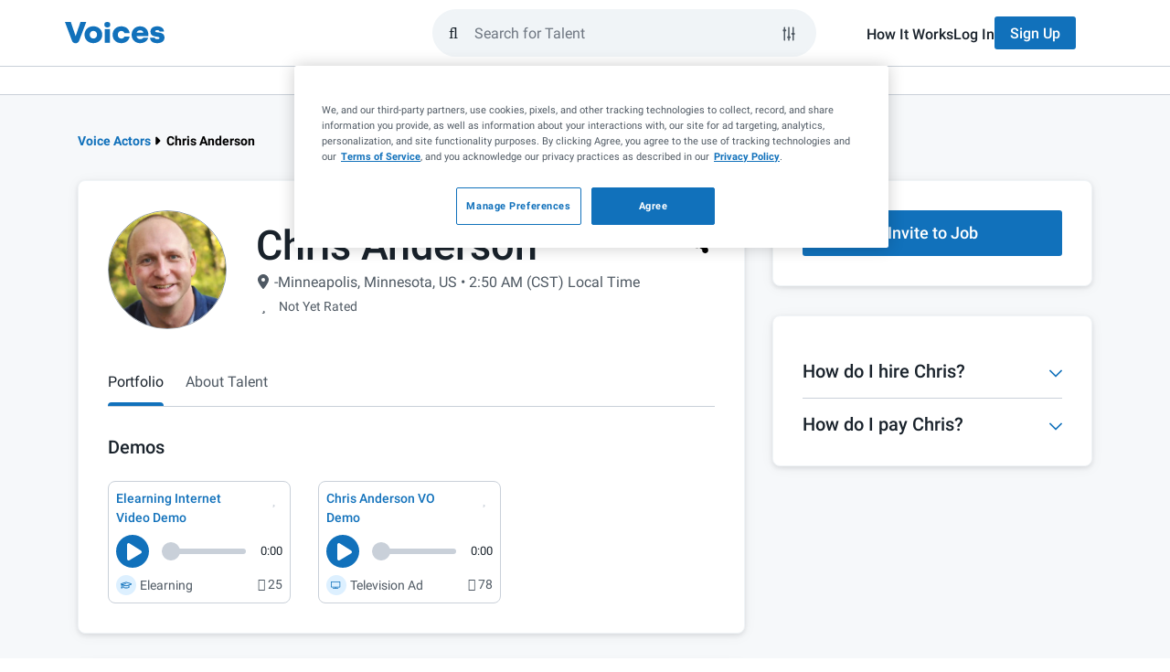

--- FILE ---
content_type: text/html; charset=UTF-8
request_url: https://www.voices.com/profile/chrisandersonvo
body_size: 36774
content:
<!DOCTYPE html>
<html lang="en">
<head>
    <meta charset="utf-8">
    <meta name="viewport" content="width=device-width, initial-scale=1.0">
    <meta http-equiv="X-UA-Compatible" content="IE=edge">
    <title>Chris Anderson | Voice Actor in -Minneapolis, Minnesota, US</title>
            <link rel="preload" fetchpriority="highest" href="https://images.voices.com/14577965_fullsizeoutput_5545_av.jpg" as="image">
        <meta name="description"
          content="Chris Anderson is a professional voice actor on Voices in -Minneapolis, Minnesota, US. Learn more about their skills, work experience, reviews, and listen to samples of voice over demos."/>

    <meta name="author" content="Voices">
    <meta name="copyright" content="Voices.com (c) 2005-2026">

    <meta property="og:title"
          content="Welcome to the #1 Marketplace for Voice Over Talent | Voices">
    <meta property="og:type"
          content="website">
    <meta property="og:url"
          content="https://www.voices.com/profile/chrisandersonvo">
    <meta property="og:image"
          content="https://static.voices.com/assets/images/branding/voices-og-image.jpg">
    <meta property="og:site_name"
          content="Voices">
    <meta property="og:description"
          content="">

    <meta name="robots"
          content="index,follow,archive">

            <link rel="canonical" href="https://www.voices.com/profile/chrisandersonvo">
    
    	<link rel="alternate" href="https://www.voices.com/profile/chrisandersonvo">

<script type="079dd9bd66ffd98d8eb4973e-text/javascript">
		var loggedIn = '' ? true : false;
	var protectedPage = !!loggedIn; // loggedIn ? true : false;

	// Google Tag Manager Data Layer
	var adminLoggedIn = '' === '1';
	dataLayer = [{
		"loggedIn": loggedIn,
		"adminLoggedIn": adminLoggedIn,
		"protectedPage": protectedPage,

				googleConversion: {
			label: "Z8AJCOrO3wEQ7N-O_wM",
			language: "en_US",
			value: 0
		},

			}];
</script>

<style> .home-page { margin-top: 35px; } </style>

	
            <!-- critical css demos first -->

    <style>
        @charset "UTF-8";.siteSearch-container{position:relative;flex:1 1 0%;padding:0 2rem 0 1rem}.siteSearch-container .btn{font-size:16px!important;font-weight:500!important}.siteSearch-container .btn.btn-primary{background-color:#1171bb!important;border-color:transparent;color:#fff!important}.siteSearch-container .btn.btn-default{background-color:#f0f4f7!important;border-color:transparent;color:#19222b!important}.siteSearch-mobile-closeButton{appearance:none;background:0 0;border:none;display:flex;align-items:center;justify-content:center;height:100%;padding:0 1rem}.siteSearch-mobile-closeButton-container{height:5.2rem;margin-left:1rem;display:none}.siteSearch-dropdownContainer{position:absolute;left:0;top:calc(100% + .75rem);width:100%;z-index:10;padding:0 2rem 0 1rem;visibility:hidden;opacity:0;transform:translateY(1rem)}.siteSearch-filters{display:none;flex-direction:column;gap:1rem;width:100%;padding:2.4rem;background-color:#fff;border:1px solid #c9d0d9;border-radius:.8rem;box-shadow:0 2px 5px 0 rgba(25,34,43,.1),0 2px 15px 0 rgba(0,0,0,.05)}.siteSearch-filters-label{color:#19222b;font-size:1.6rem;font-weight:500;line-height:2.4rem;margin-bottom:.5rem}.siteSearch-filters-inputs{display:flex!important;flex-direction:column;gap:1rem}.siteSearch-filters-actions{display:flex!important;justify-content:flex-end;margin-top:1rem;gap:1rem}.siteSearch-filters-actions .btn{margin:0}.siteSearch-dropdown{width:100%;padding:2.4rem;background-color:#fff;border:1px solid #c9d0d9;border-radius:.8rem;box-shadow:0 2px 5px 0 rgba(25,34,43,.1),0 2px 15px 0 rgba(0,0,0,.05)}.siteSearch-dropdown-section:not(:first-of-type){margin-top:2rem;padding-top:2rem;border-top:1px solid #c9d0d9}.siteSearch-dropdown-sectionHeader{font-size:1.4rem;color:#6e7681;margin-top:0;margin-bottom:1rem;font-weight:400}.siteSearch-dropdown-actionButtons svg{height:1.4rem;width:1.6rem;fill:currentcolor;margin-top:-3px}.siteSearch-dropdown-actionButtons span{display:inline}.siteSearch-dropdown-resultList{display:flex;flex-direction:column;gap:1rem;list-style-type:none;padding:0}.siteSearch-dropdown-showFiltersButton{align-items:center;appearance:none;background-color:transparent;border:none;display:flex;color:#1171bb!important;font-size:1.6rem!important;font-weight:500!important}.siteSearch-dropdown-showFiltersButton svg{height:2rem;width:2rem;margin-right:1rem}.siteSearch-dropdown-showFiltersButton svg path{fill:currentcolor}.siteSearch-dropdown-searchResult a{display:flex;align-items:center;justify-content:space-between;color:#4f5963;font-size:1.6rem;padding:.5rem 1rem;border-radius:4px}.siteSearch-dropdown-searchResult a svg{flex:0 0 auto}.siteSearch-dropdown-searchResult a svg:first-child{margin-right:1rem}.siteSearch-dropdown-searchResult a span{flex:2 1 auto}.siteSearch-dropdown-searchResult-keyword{word-wrap:break-word;word-break:break-word;color:#4f5963}.siteSearch-dropdown-searchResult-type{font-size:1.2rem;color:#6e7681}.siteSearch-form{--text-color:$grey1;--bg-grey:#f0f4f7;--border-color:$grey5;--accent-color:$blue1;display:flex;flex:1 1 auto;align-items:center;height:52px;gap:.8rem;padding:0 1rem!important;border-radius:9999px;border:2px solid #f0f4f7;background-color:#f0f4f7}.siteSearch-form-clearKeywords{display:flex;position:relative;z-index:9999;align-items:center;justify-content:center;color:#4f5963!important;appearance:none;background-color:transparent;border:none;margin-right:0!important;opacity:0;visibility:hidden}.siteSearch-form-clearKeywords svg{height:2rem;width:2rem}.siteSearch-form-clearKeywords svg path{fill:currentcolor}.siteSearch-form-clearKeywords::before{content:"";position:absolute;right:0;top:0;height:2rem;width:1px;background-color:#c9d0d9}.siteSearch-form-filtersButton,.siteSearch-form-submitButton{display:flex;align-items:center;justify-content:center;color:#19222b}.siteSearch-form-submitButton{appearance:none;background-color:transparent!important;border:none!important}.siteSearch-form-filtersButton{height:3.6rem;width:3.6rem;position:relative;border-radius:50px;border:1px solid transparent;background-color:transparent}.siteSearch-form-filtersButton svg{position:absolute;left:7px;top:8px;z-index:-1;height:20px;width:20px;fill:currentcolor}.siteSearch-form-searchInput{flex:1 1 0%;height:100%;background-color:transparent;border:none;padding:0;caret-color:#1171BB}.siteSearch-form-searchInput{outline:0}.nav-main-submenu-not-loggedin-btn-group{display:flex}.choices{position:relative;margin-bottom:24px;font-size:16px}.choices[data-type*=select-one] .choices__inner{padding-bottom:1.2rem}.choices[data-type*=select-one] .choices__input{position:relative;margin-bottom:1.2rem;padding:.8rem 3.6rem .8rem 1.6rem;width:100%;background-color:#f0f4f7;border:none;border-radius:2rem!important;color:#19222b;font-size:1.6rem;line-height:1.25}.choices[data-type*=select-one]::after{content:"";height:0;width:0;border-style:solid;border-color:#333 transparent transparent;border-width:5px;position:absolute;right:11.5px;top:50%;margin-top:-2.5px}.choices__inner{position:relative;display:inline-block;vertical-align:top;width:100%;background-color:#fff;padding:1.2rem;border:1px solid #c9d0d9;border-radius:4px;font-size:1.6rem;min-height:44px;overflow:hidden}.choices__list{margin:0;padding-left:0;list-style:none}.choices__list--single{display:inline-block;width:100%}.choices__list--single .choices__item{width:100%}.choices__list--dropdown{display:none;z-index:2;position:absolute;width:100%;background-color:#fff;border:1px solid #f0f4f7;margin-top:.8rem;border-radius:.4rem;word-break:break-all;padding:1.2rem;box-shadow:0 .5rem 1.2rem 0 rgba(25,34,43,.1)}.choices__list--dropdown ::-webkit-scrollbar{width:.8rem}.choices__list--dropdown ::-webkit-scrollbar-track{background-color:transparent}.choices__list--dropdown ::-webkit-scrollbar-thumb{min-height:4rem;background-color:#c9d0d9;border-radius:.6rem}.choices__list--dropdown .choices__list{position:relative;max-height:30rem;overflow:auto;-webkit-overflow-scrolling:touch;will-change:scroll-position}.choices__list--dropdown .choices__item{position:relative;padding:.8rem 1.2rem;font-size:1.6rem;border-radius:.4rem;white-space:nowrap;text-overflow:ellipsis;overflow:hidden}.choices__list--dropdown .choices__item--selectable.is-highlighted{background-color:#f0f4f7;color:#19222b}.choices__item--selectable{color:#4f5963}.choices__item--disabled{opacity:.5}.choices__placeholder{opacity:.5}.choices{margin-bottom:10px}.choices .choices__inner select.choices__input{display:none}.choices .choices__item{font-size:1.6rem}.choices[data-type*=select-one] .choices__placeholder{color:#959ea8;opacity:1}.voices-icon{display:inline-block;width:1em;height:1em;fill:currentColor;vertical-align:-.125em}@font-face{font-family:"Voices Font Awesome Regular";font-style:normal;font-display:swap;src:url(/assets/fonts/voices-fontawesome/voices-fontawesome-regular.eot);src:url(/assets/fonts/voices-fontawesome/voices-fontawesome-regular.eot?#iefix) format("embedded-opentype"),url(/assets/fonts/voices-fontawesome/voices-fontawesome-regular.woff) format("woff"),url(/assets/fonts/voices-fontawesome/voices-fontawesome-regular.ttf) format("truetype"),url(/assets/fonts/voices-fontawesome/voices-fontawesome-regular.svg#voices-fontawesome-regular) format("svg")}@font-face{font-family:"Voices Font Awesome Solid";font-style:normal;font-display:swap;src:url(/assets/fonts/voices-fontawesome/voices-fontawesome-solid.eot);src:url(/assets/fonts/voices-fontawesome/voices-fontawesome-solid.eot?#iefix) format("embedded-opentype"),url(/assets/fonts/voices-fontawesome/voices-fontawesome-solid.woff) format("woff"),url(/assets/fonts/voices-fontawesome/voices-fontawesome-solid.ttf) format("truetype"),url(/assets/fonts/voices-fontawesome/voices-fontawesome-solid.svg#voices-fontawesome-solid) format("svg")}@font-face{font-family:"Voices Font Awesome Light";font-style:normal;font-display:swap;src:url(/assets/fonts/voices-fontawesome/voices-fontawesome-light.eot);src:url(/assets/fonts/voices-fontawesome/voices-fontawesome-light.eot?#iefix) format("embedded-opentype"),url(/assets/fonts/voices-fontawesome/voices-fontawesome-light.woff) format("woff"),url(/assets/fonts/voices-fontawesome/voices-fontawesome-light.ttf) format("truetype"),url(/assets/fonts/voices-fontawesome/voices-fontawesome-light.svg#voices-fontawesome-light) format("svg")}.fa,.far{font-family:"Voices Font Awesome Regular";font-weight:400}.fas{font-family:"Voices Font Awesome Solid";font-weight:400}.fal{font-family:"Voices Font Awesome Light";font-weight:300}@font-face{font-family:Roboto;font-display:swap;font-style:normal;font-weight:300;src:local("Roboto Light"),local("Roboto-Light"),url(/assets/fonts/roboto/roboto-light-v20-cyrillic-ext.woff2) format("woff2");unicode-range:U+0460-052F,U+1C80-1C88,U+20B4,U+2DE0-2DFF,U+A640-A69F,U+FE2E-FE2F}@font-face{font-family:Roboto;font-display:swap;font-style:normal;font-weight:300;src:local("Roboto Light"),local("Roboto-Light"),url(/assets/fonts/roboto/roboto-light-v20-cyrillic.woff2) format("woff2");unicode-range:U+0400-045F,U+0490-0491,U+04B0-04B1,U+2116}@font-face{font-family:Roboto;font-display:swap;font-style:normal;font-weight:300;src:local("Roboto Light"),local("Roboto-Light"),url(/assets/fonts/roboto/roboto-light-v20-greek-ext.woff2) format("woff2");unicode-range:U+1F00-1FFF}@font-face{font-family:Roboto;font-display:swap;font-style:normal;font-weight:300;src:local("Roboto Light"),local("Roboto-Light"),url(/assets/fonts/roboto/roboto-light-v20-greek.woff2) format("woff2");unicode-range:U+0370-03FF}@font-face{font-family:Roboto;font-display:swap;font-style:normal;font-weight:300;src:local("Roboto Light"),local("Roboto-Light"),url(/assets/fonts/roboto/roboto-light-v20-vietnamese.woff2) format("woff2");unicode-range:U+0102-0103,U+0110-0111,U+0128-0129,U+0168-0169,U+01A0-01A1,U+01AF-01B0,U+1EA0-1EF9,U+20AB}@font-face{font-family:Roboto;font-display:swap;font-style:normal;font-weight:300;src:local("Roboto Light"),local("Roboto-Light"),url(/assets/fonts/roboto/roboto-light-v20-latin-ext.woff2) format("woff2");unicode-range:U+0100-024F,U+0259,U+1E00-1EFF,U+2020,U+20A0-20AB,U+20AD-20CF,U+2113,U+2C60-2C7F,U+A720-A7FF}@font-face{font-family:Roboto;font-display:swap;font-style:normal;font-weight:300;src:local("Roboto Light"),local("Roboto-Light"),url(/assets/fonts/roboto/roboto-light-v20-latin.woff2) format("woff2");unicode-range:U+0000-00FF,U+0131,U+0152-0153,U+02BB-02BC,U+02C6,U+02DA,U+02DC,U+2000-206F,U+2074,U+20AC,U+2122,U+2191,U+2193,U+2212,U+2215,U+FEFF,U+FFFD}@font-face{font-family:Roboto;font-display:swap;font-style:normal;font-weight:400;src:local("Roboto"),local("Roboto-Regular"),url(/assets/fonts/roboto/roboto-regular-v20-cyrillic-ext.woff2) format("woff2");unicode-range:U+0460-052F,U+1C80-1C88,U+20B4,U+2DE0-2DFF,U+A640-A69F,U+FE2E-FE2F}@font-face{font-family:Roboto;font-display:swap;font-style:normal;font-weight:400;src:local("Roboto"),local("Roboto-Regular"),url(/assets/fonts/roboto/roboto-regular-v20-cyrillic.woff2) format("woff2");unicode-range:U+0400-045F,U+0490-0491,U+04B0-04B1,U+2116}@font-face{font-family:Roboto;font-style:normal;font-weight:400;src:local("Roboto"),local("Roboto-Regular"),url(/assets/fonts/roboto/roboto-regular-v20-greek-ext.woff2) format("woff2");unicode-range:U+1F00-1FFF;font-display:swap}@font-face{font-family:Roboto;font-style:normal;font-weight:400;src:local("Roboto"),local("Roboto-Regular"),url(/assets/fonts/roboto/roboto-regular-v20-greek.woff2) format("woff2");unicode-range:U+0370-03FF;font-display:swap}@font-face{font-family:Roboto;font-style:normal;font-weight:400;src:local("Roboto"),local("Roboto-Regular"),url(/assets/fonts/roboto/roboto-regular-v20-vietnamese.woff2) format("woff2");unicode-range:U+0102-0103,U+0110-0111,U+0128-0129,U+0168-0169,U+01A0-01A1,U+01AF-01B0,U+1EA0-1EF9,U+20AB;font-display:swap}@font-face{font-family:Roboto;font-style:normal;font-weight:400;src:local("Roboto"),local("Roboto-Regular"),url(/assets/fonts/roboto/roboto-regular-v20-latin-ext.woff2) format("woff2");unicode-range:U+0100-024F,U+0259,U+1E00-1EFF,U+2020,U+20A0-20AB,U+20AD-20CF,U+2113,U+2C60-2C7F,U+A720-A7FF;font-display:swap}@font-face{font-family:Roboto;font-style:normal;font-weight:400;src:local("Roboto"),local("Roboto-Regular"),url(/assets/fonts/roboto/roboto-regular-v20-latin.woff2) format("woff2");unicode-range:U+0000-00FF,U+0131,U+0152-0153,U+02BB-02BC,U+02C6,U+02DA,U+02DC,U+2000-206F,U+2074,U+20AC,U+2122,U+2191,U+2193,U+2212,U+2215,U+FEFF,U+FFFD;font-display:swap}@font-face{font-family:Roboto;font-style:normal;font-weight:500;src:local("Roboto Medium"),local("Roboto-Medium"),url(/assets/fonts/roboto/roboto-medium-v20-cyrillic-ext.woff2) format("woff2");unicode-range:U+0000-00FF,U+0131,U+0152-0153,U+02BB-02BC,U+02C6,U+02DA,U+02DC,U+2000-206F,U+2074,U+20AC,U+2122,U+2191,U+2193,U+2212,U+2215,U+FEFF,U+FFFD;font-display:swap}@font-face{font-family:Roboto;font-style:normal;font-weight:500;src:local("Roboto Medium"),local("Roboto-Medium"),url(/assets/fonts/roboto/roboto-medium-v20-cyrillic.woff2) format("woff2");unicode-range:U+0400-045F,U+0490-0491,U+04B0-04B1,U+2116;font-display:swap}@font-face{font-family:Roboto;font-style:normal;font-weight:500;src:local("Roboto Medium"),local("Roboto-Medium"),url(/assets/fonts/roboto/roboto-medium-v20-greek-ext.woff2) format("woff2");unicode-range:U+1F00-1FFF;font-display:swap}@font-face{font-family:Roboto;font-style:normal;font-weight:500;src:local("Roboto Medium"),local("Roboto-Medium"),url(/assets/fonts/roboto/roboto-medium-v20-greek.woff2) format("woff2");unicode-range:U+0370-03FF;font-display:swap}@font-face{font-family:Roboto;font-style:normal;font-weight:500;src:local("Roboto Medium"),local("Roboto-Medium"),url(/assets/fonts/roboto/roboto-medium-v20-vietnamese.woff2) format("woff2");unicode-range:U+0102-0103,U+0110-0111,U+0128-0129,U+0168-0169,U+01A0-01A1,U+01AF-01B0,U+1EA0-1EF9,U+20AB;font-display:swap}@font-face{font-family:Roboto;font-style:normal;font-weight:500;src:local("Roboto Medium"),local("Roboto-Medium"),url(/assets/fonts/roboto/roboto-medium-v20-latin-ext.woff2) format("woff2");unicode-range:U+0100-024F,U+0259,U+1E00-1EFF,U+2020,U+20A0-20AB,U+20AD-20CF,U+2113,U+2C60-2C7F,U+A720-A7FF;font-display:swap}@font-face{font-family:Roboto;font-style:normal;font-weight:500;src:local("Roboto Medium"),local("Roboto-Medium"),url(/assets/fonts/roboto/roboto-medium-v20-latin.woff2) format("woff2");unicode-range:U+0000-00FF,U+0131,U+0152-0153,U+02BB-02BC,U+02C6,U+02DA,U+02DC,U+2000-206F,U+2074,U+20AC,U+2122,U+2191,U+2193,U+2212,U+2215,U+FEFF,U+FFFD;font-display:swap}@font-face{font-family:Roboto;font-style:normal;font-weight:700;src:local("Roboto Bold"),local("Roboto-Bold"),url(/assets/fonts/roboto/roboto-bold-v20-cyrillic-ext.woff2) format("woff2");unicode-range:U+0460-052F,U+1C80-1C88,U+20B4,U+2DE0-2DFF,U+A640-A69F,U+FE2E-FE2F;font-display:swap}@font-face{font-family:Roboto;font-style:normal;font-weight:700;src:local("Roboto Bold"),local("Roboto-Bold"),url(/assets/fonts/roboto/roboto-bold-v20-cyrillic.woff2) format("woff2");unicode-range:U+0400-045F,U+0490-0491,U+04B0-04B1,U+2116;font-display:swap}@font-face{font-family:Roboto;font-style:normal;font-weight:700;src:local("Roboto Bold"),local("Roboto-Bold"),url(/assets/fonts/roboto/roboto-bold-v20-greek-ext.woff2) format("woff2");unicode-range:U+1F00-1FFF;font-display:swap}@font-face{font-family:Roboto;font-style:normal;font-weight:700;src:local("Roboto Bold"),local("Roboto-Bold"),url(/assets/fonts/roboto/roboto-bold-v20-greek.woff2) format("woff2");unicode-range:U+0370-03FF;font-display:swap}@font-face{font-family:Roboto;font-style:normal;font-weight:700;src:local("Roboto Bold"),local("Roboto-Bold"),url(/assets/fonts/roboto/roboto-bold-v20-vietnamese.woff2) format("woff2");unicode-range:U+0102-0103,U+0110-0111,U+0128-0129,U+0168-0169,U+01A0-01A1,U+01AF-01B0,U+1EA0-1EF9,U+20AB;font-display:swap}@font-face{font-family:Roboto;font-style:normal;font-weight:700;src:local("Roboto Bold"),local("Roboto-Bold"),url(/assets/fonts/roboto/roboto-bold-v20-latin-ext.woff2) format("woff2");unicode-range:U+0100-024F,U+0259,U+1E00-1EFF,U+2020,U+20A0-20AB,U+20AD-20CF,U+2113,U+2C60-2C7F,U+A720-A7FF;font-display:swap}@font-face{font-family:Roboto;font-style:normal;font-weight:700;src:local("Roboto Bold"),local("Roboto-Bold"),url(/assets/fonts/roboto/roboto-bold-v20-latin.woff2) format("woff2");unicode-range:U+0000-00FF,U+0131,U+0152-0153,U+02BB-02BC,U+02C6,U+02DA,U+02DC,U+2000-206F,U+2074,U+20AC,U+2122,U+2191,U+2193,U+2212,U+2215,U+FEFF,U+FFFD;font-display:swap}@font-face{font-family:Roboto;font-style:normal;font-weight:900;src:local("Roboto Black"),local("Roboto-Black"),url(/assets/fonts/roboto/roboto-black-v20-cyrillic-ext.woff2) format("woff2");unicode-range:U+0460-052F,U+1C80-1C88,U+20B4,U+2DE0-2DFF,U+A640-A69F,U+FE2E-FE2F;font-display:swap}@font-face{font-family:Roboto;font-style:normal;font-weight:900;src:local("Roboto Black"),local("Roboto-Black"),url(/assets/fonts/roboto/roboto-black-v20-cyrillic.woff2) format("woff2");unicode-range:U+0400-045F,U+0490-0491,U+04B0-04B1,U+2116;font-display:swap}@font-face{font-family:Roboto;font-style:normal;font-weight:900;src:local("Roboto Black"),local("Roboto-Black"),url(/assets/fonts/roboto/roboto-black-v20-greek-ext.woff2) format("woff2");unicode-range:U+1F00-1FFF;font-display:swap}@font-face{font-family:Roboto;font-style:normal;font-weight:900;src:local("Roboto Black"),local("Roboto-Black"),url(/assets/fonts/roboto/roboto-black-v20-greek.woff2) format("woff2");unicode-range:U+0370-03FF;font-display:swap}@font-face{font-family:Roboto;font-style:normal;font-weight:900;src:local("Roboto Black"),local("Roboto-Black"),url(/assets/fonts/roboto/roboto-black-v20-vietnamese.woff2) format("woff2");unicode-range:U+0102-0103,U+0110-0111,U+0128-0129,U+0168-0169,U+01A0-01A1,U+01AF-01B0,U+1EA0-1EF9,U+20AB;font-display:swap}@font-face{font-family:Roboto;font-style:normal;font-weight:900;src:local("Roboto Black"),local("Roboto-Black"),url(/assets/fonts/roboto/roboto-black-v20-latin-ext.woff2) format("woff2");unicode-range:U+0100-024F,U+0259,U+1E00-1EFF,U+2020,U+20A0-20AB,U+20AD-20CF,U+2113,U+2C60-2C7F,U+A720-A7FF;font-display:swap}@font-face{font-family:Roboto;font-style:normal;font-weight:900;src:local("Roboto Black"),local("Roboto-Black"),url(/assets/fonts/roboto/roboto-black-v20-latin.woff2) format("woff2");unicode-range:U+0000-00FF,U+0131,U+0152-0153,U+02BB-02BC,U+02C6,U+02DA,U+02DC,U+2000-206F,U+2074,U+20AC,U+2122,U+2191,U+2193,U+2212,U+2215,U+FEFF,U+FFFD;font-display:swap}*,::after,::before{box-sizing:border-box}@media (prefers-reduced-motion:no-preference){:root{scroll-behavior:smooth}}body{margin:0;font-family:var(--bs-body-font-family);font-size:var(--bs-body-font-size);font-weight:var(--bs-body-font-weight);line-height:var(--bs-body-line-height);color:var(--bs-body-color);text-align:var(--bs-body-text-align);background-color:var(--bs-body-bg);-webkit-text-size-adjust:100%}hr{margin:1rem 0;color:inherit;border:0;border-top:var(--bs-border-width) solid;opacity:.25}h1,h2,h3,h5{margin-top:0;margin-bottom:.5rem;font-family:Roboto,"Helvetica Neue",Helvetica,Arial,sans-serif;font-weight:500;line-height:1.25;color:var(--bs-heading-color)}h1{font-size:calc(1.575rem + 3.9vw)}@media (min-width:1200px){h1{font-size:4.5rem}}h2{font-size:calc(1.485rem + 2.82vw)}@media (min-width:1200px){h2{font-size:3.6rem}}h3{font-size:calc(1.44rem + 2.28vw)}@media (min-width:1200px){h3{font-size:3.15rem}}h5{font-size:calc(1.35rem + 1.2vw)}@media (min-width:1200px){h5{font-size:2.25rem}}p{margin-top:0;margin-bottom:1.2rem}ol,ul{padding-left:2rem}ol,ul{margin-top:0;margin-bottom:1rem}ul ul{margin-bottom:0}strong{font-weight:bolder}a{color:rgba(var(--bs-link-color-rgb),var(--bs-link-opacity,1));text-decoration:underline}img,svg{vertical-align:middle}label{display:inline-block}button{border-radius:0}button,input,select{margin:0;font-family:inherit;font-size:inherit;line-height:inherit}button,select{text-transform:none}select{word-wrap:normal}[type=button],[type=reset],[type=submit],button{-webkit-appearance:button}::-moz-focus-inner{padding:0;border-style:none}::-webkit-datetime-edit-day-field,::-webkit-datetime-edit-fields-wrapper,::-webkit-datetime-edit-hour-field,::-webkit-datetime-edit-minute,::-webkit-datetime-edit-month-field,::-webkit-datetime-edit-text,::-webkit-datetime-edit-year-field{padding:0}::-webkit-inner-spin-button{height:auto}[type=search]{-webkit-appearance:textfield;outline-offset:-2px}::-webkit-search-decoration{-webkit-appearance:none}::-webkit-color-swatch-wrapper{padding:0}::file-selector-button{font:inherit;-webkit-appearance:button}iframe{border:0}[hidden]{display:none!important}svg{vertical-align:inherit}hr{opacity:1;margin:2rem 0}img{max-width:100%}:root{--bs-breakpoint-xxs:0;--bs-breakpoint-xs:480px;--bs-breakpoint-sm:768px;--bs-breakpoint-md:992px;--bs-breakpoint-lg:1200px}.row{--bs-gutter-x:1.5rem;--bs-gutter-y:0;display:flex;flex-wrap:wrap;margin-top:calc(-1 * var(--bs-gutter-y));margin-right:calc(-.5 * var(--bs-gutter-x));margin-left:calc(-.5 * var(--bs-gutter-x))}.row>*{flex-shrink:0;width:100%;max-width:100%;padding-right:calc(var(--bs-gutter-x) * .5);padding-left:calc(var(--bs-gutter-x) * .5);margin-top:var(--bs-gutter-y)}.col-12{flex:0 0 auto;width:100%}@media (min-width:768px){.col-sm-12{flex:0 0 auto;width:100%}.container{max-width:750px}}@media (min-width:992px){.col-md-4{flex:0 0 auto;width:33.33333333%}.col-md-8{flex:0 0 auto;width:66.66666667%}}.container{--bs-gutter-x:1.5rem;--bs-gutter-y:0;width:100%;padding-right:calc(var(--bs-gutter-x) * .5);padding-left:calc(var(--bs-gutter-x) * .5);margin-right:auto;margin-left:auto}@media (min-width:992px){.container{max-width:970px}}.container,.row{--bs-gutter-x:3rem}.fade:not(.show){opacity:0}.collapse:not(.show){display:none}.profile-content-box{border:1px solid #f0f4f7}@media (max-width:767px){.hidden-xs{display:none!important}}.full-width{width:100%}.d-flex{display:flex!important}.flex-column{flex-direction:column!important}.flex-grow-1{flex-grow:1!important}.justify-content-between{justify-content:space-between!important}.align-items-start{align-items:flex-start!important}.align-items-center{align-items:center!important}.margin-zero{margin:0!important}.margin-top-zero{margin-top:0!important}.margin-top-smaller{margin-top:.8rem!important}.margin-top-medium{margin-top:1.6rem!important}.margin-top-large{margin-top:2.4rem!important}.margin-right-small{margin-right:1.2rem!important}.margin-bottom-zero{margin-bottom:0!important}.margin-bottom-smallest{margin-bottom:.4rem!important}.margin-left-smallest{margin-left:.4rem!important}.padding-bottom-zero{padding-bottom:0!important}.padding-bottom-larger{padding-bottom:3.2rem!important}.fw-normal{font-weight:400!important}:root{--header-signup-bg-color:#1171BB;--header-signup-text-color:#FFFFFF;--header-signup-active-bg_color:#004A81;--header-signup-active-text-color:#FFFFFF}#logged-out-header{position:sticky;top:0;left:0;background-color:#fff;display:flex;max-width:100vw;width:100%;overflow-x:hidden;z-index:99999;flex-wrap:wrap}#logged-out-header .header-login-link{color:#19222b;position:relative;font-weight:500}@media only screen and (min-width:768px){#logged-out-header .header-login-link::before{content:"";position:absolute;left:0;bottom:-.4rem;width:0;height:.2rem;background-color:#1171bb;opacity:0}}#logged-out-header .header-signup-btn{color:var(--header-signup-text-color);background-color:var(--header-signup-bg-color)}#logged-out-header #logged-out-header-main-wrapper{border-bottom:1px solid #c9d0d9;width:100%}#logged-out-header #logged-out-header-main{padding:1.6rem;display:flex;align-items:center;height:7.2rem;gap:1.6rem;margin:0 auto}#logged-out-header #logged-out-header-main #access-site-buttons{display:none}#logged-out-header #logged-out-header-main #access-site-buttons ul{display:flex;gap:2.4rem;align-items:center}#logged-out-header #logged-out-header-main #access-site-buttons ul a{font-size:1.6rem}#logged-out-header #logged-out-header-main #access-site-buttons ul .btn{height:3.6rem}#logged-out-header #logged-out-header-main #nav-main-logo-link{overflow:hidden;width:2.2rem;height:2.5rem;display:block}#logged-out-header #logged-out-header-main #nav-main-logo-link .nav-main-logo-rest{visibility:hidden;opacity:0;transform:translateX(-2.2rem)}@media (min-width:768px){#logged-out-header #logged-out-header-main{max-width:750px}}@media (min-width:992px){#logged-out-header{overflow:visible}#logged-out-header #logged-out-header-main .siteSearch-dropdownContainer{z-index:13}#logged-out-header #logged-out-header-main #access-site-buttons{display:block}#logged-out-header #logged-out-header-main #nav-main-logo-link{width:auto}#logged-out-header #logged-out-header-main #nav-main-logo-link .nav-main-logo-rest{visibility:visible;opacity:1;transform:translateX(0)}#logged-out-header #logged-out-header-main{max-width:970px}#logged-out-header #logged-out-header-main .nav-main-form{margin-left:auto;max-width:420px;margin-right:54px}}#logged-out-header #logged-out-header-main .nav-main-form{width:100%;flex:1 1 0}@media (min-width:992px){#logged-out-header #logged-out-header-main .nav-main-form+.siteSearch-dropdownContainer{margin-left:auto;right:0}#logged-out-header #logged-out-header-main .nav-main-form+.siteSearch-dropdownContainer .siteSearch-dropdown,#logged-out-header #logged-out-header-main .nav-main-form+.siteSearch-dropdownContainer .siteSearch-filters{margin-left:auto;max-width:420px;margin-right:54px}}#logged-out-header #logged-out-header-secondary{top:0;right:0;position:absolute;left:auto;width:100%;height:100vh;z-index:12;transform:translateX(100%);padding-block:2.4rem;font-size:1.6rem;background:#fff}#logged-out-header #logged-out-header-secondary ul{list-style-type:none;padding:0}#logged-out-header #logged-out-header-secondary ul .logged-out-nav-section-btn{padding-inline:1.6rem;background:0 0;border:none;height:30px;display:flex;justify-content:space-between;align-items:center;width:100%;color:#4f5963}#logged-out-header #logged-out-header-secondary ul .logged-out-nav-section-btn .fa-caret-down{margin-right:1.6rem;width:1rem;height:1.6rem}#logged-out-header #logged-out-header-secondary ul .logged-out-submenu{padding-inline:1.6rem}#logged-out-header #logged-out-header-secondary ul .logged-out-submenu-heading{text-transform:uppercase;font-weight:700;color:#4f5963;padding-left:1.6rem;height:30px;display:flex;align-items:center}#logged-out-header #logged-out-header-secondary ul .logged-out-submenu-link{color:#4f5963;padding-left:1.6rem;height:30px;display:flex;align-items:center}#logged-out-header #logged-out-header-secondary #mobile-sidebar-header{border-bottom:1px solid #c9d0d9;padding-bottom:2.4rem;margin-inline:1.6rem;margin-bottom:2.4rem;display:flex;align-items:center;justify-content:space-between}#logged-out-header #logged-out-header-secondary .header-secondary-logo .nav-main-logo-rest{visibility:visible;opacity:100%;transform:translateX(0)}@media (min-width:768px){#logged-out-header #logged-out-header-secondary{width:36rem}}#logged-out-header #logged-out-header-secondary .logged-out-submenu{height:0;overflow:hidden}#logged-out-header #logged-out-header-secondary #logged-out-primary-menu{display:flex;flex-direction:column;gap:24px}#logged-out-header #logged-out-header-secondary #mobile-frontdoor-btns{margin-top:2.4rem;margin-inline:1.6rem;border-top:1px solid #c9d0d9;padding-top:2.4rem}@media (min-width:992px){#logged-out-header #logged-out-header-secondary #mobile-sidebar-header{display:none}#logged-out-header #logged-out-header-secondary{width:100%;height:auto;background-color:transparent;border-bottom:1px solid #c9d0d9;transform:translateX(0);position:relative;padding-block:0}#logged-out-header #logged-out-header-secondary #logged-out-primary-menu{flex-direction:row;gap:40px;align-items:center;justify-content:center;width:100%;margin:0}#logged-out-header #logged-out-header-secondary #logged-out-primary-menu .logged-out-nav-section-btn{padding-block:2.4rem;position:relative}#logged-out-header #logged-out-header-secondary #logged-out-primary-menu .logged-out-nav-section-btn i{display:none}#logged-out-header #logged-out-header-secondary #logged-out-primary-menu .logged-out-nav-section-btn:after{content:"";position:absolute;bottom:0;inset-inline:0;height:4px;background-color:#1171bb;border-top-left-radius:4px;border-top-right-radius:4px;opacity:0}#logged-out-header #logged-out-header-secondary #logged-out-primary-menu li{position:relative}#logged-out-header #logged-out-header-secondary #logged-out-primary-menu li .logged-out-submenu{position:absolute;top:100%;left:0;background:#fff;padding:0;display:flex;flex-direction:column;width:max-content;border-radius:4px;box-shadow:0 5px 12px 0 rgba(25,34,43,.1)}#logged-out-header #logged-out-header-secondary #logged-out-primary-menu li .logged-out-submenu li a{padding-block:0.8rem;padding-inline:1.2rem}#logged-out-header #logged-out-header-secondary #mobile-frontdoor-btns{display:none}}#logged-out-header #logged-out-header-secondary #mobile-frontdoor-btns .header-login-link{font-weight:400}#logged-out-header #logged-out-header-secondary #mobile-frontdoor-btns ul{display:flex;flex-direction:column;gap:2.4rem}#logged-out-header #logged-out-header-secondary #mobile-frontdoor-btns ul a{display:block}#logged-out-header #logged-out-header-mobile-overlay{position:fixed;width:100%;height:100%;top:0;left:0;right:0;bottom:0;z-index:9;background-color:#313e4b;opacity:0;visibility:hidden}#logged-out-header .siteSearch-container+.siteSearch-mobile-closeButton-container{display:none}@media (max-width:991px){#logged-out-header .siteSearch-container .siteSearch-dropdownContainer{max-height:calc(100vh - 7.2rem);height:100%;padding:0;position:fixed;top:0;left:0;margin-top:7.2rem}#logged-out-header .siteSearch-container .siteSearch-dropdownContainer .siteSearch-dropdown{height:100%;border-radius:0}}.checkbox{padding-left:20px}.checkbox label{display:inline-block;vertical-align:middle;position:relative;padding-left:8px}.checkbox label::before{content:"";display:inline-block;position:absolute;left:0;border-radius:3px;background-color:#fff;width:20px;height:20px;top:0;margin-left:-18px;border:1px solid #c9d0d9}.checkbox label::after{display:inline-block;position:absolute;width:20px;height:20px;left:0;top:0;margin-left:-18px;padding-top:2px;color:#555;padding-left:0;line-height:1.2!important;font-size:14px}.checkbox input[type=checkbox]{opacity:0;z-index:1;margin-top:-8px}.form-group .checkbox label{font-family:Roboto,sans-serif}.checkbox input[type=checkbox]{position:absolute}.custom-thumbnail{height:165px;width:165px;min-width:165px;display:flex;align-items:center;justify-content:center}.custom-thumbnail .circle-avatar-container{width:100%;height:100%}@media (max-width:767px){.custom-thumbnail{margin:0 auto}}.circle-avatar-container{border:1px solid #959ea8;border-radius:100%;overflow:hidden}.object-fit-avatar{object-fit:cover;object-position:center;aspect-ratio:1;overflow-clip-margin:unset;overflow:visible;transform:translate3d(0,0,.1px)}#dynamic-breadcrumbs{margin-top:2.4rem;margin-bottom:2.4rem}#dynamic-breadcrumbs #breadcrumbs-list{list-style-type:none;margin:0;display:flex;flex-wrap:wrap;padding:0;font-size:1.4rem;font-weight:700}.btn{--bs-btn-padding-x:0.75rem;--bs-btn-padding-y:0.375rem;--bs-btn-font-family: ;--bs-btn-font-size:calc(1.305rem + 0.66vw);--bs-btn-font-weight:400;--bs-btn-line-height:1.5;--bs-btn-color:var(--bs-body-color);--bs-btn-bg:transparent;--bs-btn-border-width:var(--bs-border-width);--bs-btn-border-color:transparent;--bs-btn-border-radius:var(--bs-border-radius);--bs-btn-hover-border-color:transparent;--bs-btn-box-shadow:inset 0 1px 0 rgba(255, 255, 255, 0.15),0 1px 1px rgba(0, 0, 0, 0.075);--bs-btn-disabled-opacity:0.65;--bs-btn-focus-box-shadow:0 0 0 0.25rem rgba(var(--bs-btn-focus-shadow-rgb), .5);display:inline-block;padding:var(--bs-btn-padding-y) var(--bs-btn-padding-x);font-family:var(--bs-btn-font-family);font-size:var(--bs-btn-font-size);font-weight:var(--bs-btn-font-weight);line-height:var(--bs-btn-line-height);color:var(--bs-btn-color);text-align:center;text-decoration:none;vertical-align:middle;border:var(--bs-btn-border-width) solid var(--bs-btn-border-color);border-radius:var(--bs-btn-border-radius);background-color:var(--bs-btn-bg)}@media (min-width:1200px){.container{max-width:1170px}#logged-out-header #logged-out-header-main{max-width:1170px}#logged-out-header #logged-out-header-main .nav-main-form{width:100%;max-width:420px;margin-right:35px}#logged-out-header #logged-out-header-main .nav-main-form+.siteSearch-dropdownContainer .siteSearch-dropdown,#logged-out-header #logged-out-header-main .nav-main-form+.siteSearch-dropdownContainer .siteSearch-filters{width:100%;max-width:420px;margin-right:35px}.btn{--bs-btn-font-size:1.8rem}}.btn:disabled{color:var(--bs-btn-disabled-color);background-color:var(--bs-btn-disabled-bg);border-color:var(--bs-btn-disabled-border-color);opacity:var(--bs-btn-disabled-opacity)}.btn-default{--bs-btn-color:#FFFFFF;--bs-btn-bg:#6E7681;--bs-btn-border-color:#6E7681;--bs-btn-hover-color:#FFFFFF;--bs-btn-hover-bg:rgb(93.5, 100.3, 109.65);--bs-btn-hover-border-color:rgb(88, 94.4, 103.2);--bs-btn-focus-shadow-rgb:132,139,148;--bs-btn-active-color:#FFFFFF;--bs-btn-active-bg:rgb(88, 94.4, 103.2);--bs-btn-active-border-color:rgb(82.5, 88.5, 96.75);--bs-btn-active-shadow:inset 0 3px 5px rgba(0, 0, 0, 0.125);--bs-btn-disabled-color:#FFFFFF;--bs-btn-disabled-bg:#6E7681;--bs-btn-disabled-border-color:#6E7681}.btn-primary{--bs-btn-color:#FFFFFF;--bs-btn-bg:#1171BB;--bs-btn-border-color:#1171BB;--bs-btn-hover-color:#FFFFFF;--bs-btn-hover-bg:rgb(14.45, 96.05, 158.95);--bs-btn-hover-border-color:rgb(13.6, 90.4, 149.6);--bs-btn-focus-shadow-rgb:53,134,197;--bs-btn-active-color:#FFFFFF;--bs-btn-active-bg:rgb(13.6, 90.4, 149.6);--bs-btn-active-border-color:rgb(12.75, 84.75, 140.25);--bs-btn-active-shadow:inset 0 3px 5px rgba(0, 0, 0, 0.125);--bs-btn-disabled-color:#FFFFFF;--bs-btn-disabled-bg:#1171BB;--bs-btn-disabled-border-color:#1171BB}.btn-lg{--bs-btn-padding-y:0.5rem;--bs-btn-padding-x:1rem;--bs-btn-font-size:calc(1.35rem + 1.2vw);--bs-btn-border-radius:var(--bs-border-radius-lg)}.text-right{text-align:right!important}.text-center{text-align:center!important}.text-xxs{font-size:1.2rem!important}.text-xs{font-size:1.4rem!important}.text-sm{font-size:1.6rem!important}.text-md{font-size:1.8rem!important}.break-word{word-break:break-all}.break-word-nowrap{word-break:break-word;overflow-wrap:break-word}.font-bold{font-weight:700}.text-grey1{color:#4f5963!important}.text-grey2,h3>span{color:#6e7681!important}.btn{font-weight:500;border-radius:3px;text-decoration:none;white-space:normal;margin-right:.6rem}.btn{padding:.8rem 1.6rem;line-height:2rem;font-size:1.6rem}.btn:last-child{margin-right:0}.btn[disabled]{opacity:1;box-shadow:none!important}.btn.btn-lg{padding:1.2rem 2.4rem;line-height:2.4rem;font-size:1.8rem}.btn.btn-default{background-color:#f0f4f7;border-color:transparent}.btn.btn-default{color:#19222b}.btn.btn-primary{background-color:#1171bb;border-color:transparent}.btn.btn-primary{color:#fff}.btn.btn-primary[disabled]{background-color:#a9c7e4!important;border-color:transparent!important}.btn.btn-primary[disabled]{color:#fff!important}.fa-circle-notch{padding:0!important;margin:0!important}button.close{position:absolute;top:0;padding:0;background:0 0;border:0;font-size:24px}:root{--footer-bg:#1171BB;--footer-heading:#97D2FF;--footer-text:#FFFFFF;--browse-footer-bg:#F0F4F7;--browse-footer-heading:#19222B;--browse-footer-text:#1171BB}.voices-footer a{font-weight:500}#voices-footer-wrapper #voices-footer-content #footer-app-store-badges{margin-block:2.4rem;display:flex;justify-content:center;gap:2.4rem}#voices-footer-wrapper #voices-footer-content #footer-app-store-badges a{display:block}#voices-footer-wrapper a{color:var(--footer-text)}.modal{--bs-modal-zindex:1055;--bs-modal-width:650px;--bs-modal-padding:1rem;--bs-modal-margin:0.5rem;--bs-modal-color: ;--bs-modal-bg:var(--bs-body-bg);--bs-modal-border-color:var(--bs-border-color-translucent);--bs-modal-border-width:var(--bs-border-width);--bs-modal-border-radius:var(--bs-border-radius-lg);--bs-modal-box-shadow:var(--bs-box-shadow-sm);--bs-modal-inner-border-radius:calc(var(--bs-border-radius-lg) - (var(--bs-border-width)));--bs-modal-header-padding-x:1rem;--bs-modal-header-padding-y:1rem;--bs-modal-header-padding:1rem 1rem;--bs-modal-header-border-color:var(--bs-border-color);--bs-modal-header-border-width:var(--bs-border-width);--bs-modal-title-line-height:1.5;--bs-modal-footer-gap:0.5rem;--bs-modal-footer-bg: ;--bs-modal-footer-border-color:var(--bs-border-color);--bs-modal-footer-border-width:var(--bs-border-width);position:fixed;top:0;left:0;z-index:var(--bs-modal-zindex);display:none;width:100%;height:100%;overflow-x:hidden;overflow-y:auto;outline:0}.modal-dialog{position:relative;width:auto;margin:var(--bs-modal-margin)}.modal.fade .modal-dialog{transform:translate(0,-50px)}.modal-content{position:relative;display:flex;flex-direction:column;width:100%;color:var(--bs-modal-color);background-color:var(--bs-modal-bg);background-clip:padding-box;border:var(--bs-modal-border-width) solid var(--bs-modal-border-color);border-radius:var(--bs-modal-border-radius);outline:0}.modal-header{display:flex;flex-shrink:0;align-items:center;padding:var(--bs-modal-header-padding);border-bottom:var(--bs-modal-header-border-width) solid var(--bs-modal-header-border-color);border-top-left-radius:var(--bs-modal-inner-border-radius);border-top-right-radius:var(--bs-modal-inner-border-radius)}.modal-title{margin-bottom:0;line-height:var(--bs-modal-title-line-height)}.modal-body{position:relative;flex:1 1 auto;padding:var(--bs-modal-padding)}.modal-footer{display:flex;flex-shrink:0;flex-wrap:wrap;align-items:center;justify-content:flex-end;padding:calc(var(--bs-modal-padding) - var(--bs-modal-footer-gap) * .5);background-color:var(--bs-modal-footer-bg);border-top:var(--bs-modal-footer-border-width) solid var(--bs-modal-footer-border-color);border-bottom-right-radius:var(--bs-modal-inner-border-radius);border-bottom-left-radius:var(--bs-modal-inner-border-radius)}.modal-footer>*{margin:calc(var(--bs-modal-footer-gap) * .5)}@media (min-width:768px){#dynamic-breadcrumbs{margin-bottom:3.2rem;margin-top:3.2rem}#voices-footer-wrapper #voices-footer-content #footer-app-store-badges{margin-block:3.2rem}.modal{--bs-modal-margin:1.75rem;--bs-modal-box-shadow:var(--bs-box-shadow)}.modal-dialog{max-width:var(--bs-modal-width);margin-right:auto;margin-left:auto}}.modal-dialog{margin:8rem auto 3rem}.modal-content{width:auto}.modal-header{flex-direction:column;align-items:flex-start;padding:2.4rem 4.8rem 2.4rem 2.4rem;border-bottom:none}.modal-header .close{font-size:2.2rem}.modal-header .close{position:absolute;top:2.4rem;right:2.4rem;z-index:1;color:#4f5963;opacity:1;background-color:transparent;border:none;line-height:1}.modal-header .modal-title{margin-top:0;line-height:1.25;overflow-wrap:break-word}.modal-header .modal-title span{font-size:inherit;color:inherit}.modal-content{border:none;margin:0 30px;background-color:#fff;border-radius:8px}.modal-content .modal-body{font-size:1.6rem;padding:0 2.4rem;color:#4f5963}@media (min-width:480px){.modal-header{padding:3.2rem 6.4rem 1.6rem 3.2rem}.modal-header .close{top:3.2rem;right:3.2rem}.modal-content .modal-body{padding:0 3.2rem}}.modal-content .modal-body p{margin:0 0 10px}.modal-content .modal-footer{padding:2.4rem;display:flex;flex-direction:column-reverse}.modal-content .modal-footer button{margin-right:0;margin-top:.8rem;width:100%}.modal-content .modal-footer button:last-child{margin:0}@media (min-width:768px){.modal-content{box-shadow:0 5px 15px rgba(0,0,0,.5);margin-left:0;margin-right:0}.modal-content .modal-footer{padding:2.4rem 3.2rem}}.modal-content .form-group label{font-size:1.6rem}.modal .modal-footer{border-top:1px solid #c9d0d9;margin-top:2.4rem}.modal .close{font-size:2.2rem;position:absolute;top:2.4rem;right:2.4rem;z-index:1;color:#4f5963;opacity:1;background-color:transparent;border:none;line-height:1}@media (min-width:480px){.modal-content .modal-footer{margin-top:2.4rem;flex-direction:row;justify-content:flex-end}.modal-content .modal-footer button{width:auto;margin-right:1.6rem;margin-top:0}.modal .close{top:3.2rem;right:3.2rem}}.modal{z-index:100001}.stars{display:inline-flex;align-items:center}.stars,.stars .single-star-rating i{font-size:1.2rem;line-height:1}.single-star-rating{color:#4f5963}.single-star-rating .fa-star{color:#ffb11f;margin-right:3px}.single-star-rating~.stars-text{margin-left:0}.five-star-rating input.star{display:none}.stars-text{color:#4f5963}.stars-text .stars-text-dot::before{color:#4f5963;display:inline-block;content:"\2022"}.audio.voices-audio-player{height:auto;display:flex;justify-content:space-between;align-items:center;border-radius:4px;background-color:#fff}.audio.voices-audio-player .slider{flex-grow:1;background-color:#c9d0d9;position:relative}.audio.voices-audio-player .slider .audio-progress{background-color:#1171bb;border-radius:inherit;position:absolute}.audio.voices-audio-player .slider .audio-progress .pin{height:20px;width:20px;border-radius:50%;background-color:#c9d0d9;position:absolute}.audio.voices-audio-player .controls{font-family:Roboto,sans-serif;font-size:16px;line-height:18px;color:#19222b;display:flex;flex-grow:1;justify-content:space-between;align-items:center;margin-left:8px;margin-right:8px}.audio.voices-audio-player .controls .slider{margin-left:16px;margin-right:16px;border-radius:4px;height:6px}.audio.voices-audio-player .controls .slider .audio-progress{width:0;height:100%}.audio.voices-audio-player .controls .slider .audio-progress .pin{right:-10px;top:-7px}.audio.voices-audio-player .controls span{font-size:1.26rem}.audio.voices-audio-player .play-pause-btn{background:0 0;outline:0;border:none;padding:0}.audio.voices-audio-player .play-pause-btn svg{display:block}.audio.voices-audio-player .play-pause-btn svg .play-pause-icon{fill:#FFFFFF}.audio.voices-audio-player svg circle{fill:#1171BB}.audio.voices-audio-player .loading{display:none;align-items:center;justify-content:center;width:36px;height:36px;background:#1171bb;border-radius:50%}.audio.voices-audio-player .spinner{width:auto;height:auto;color:#fff}.tag{display:inline-block;margin-right:.4rem;margin-bottom:.4rem;padding:.4rem .8rem;background-color:#f0f4f7;border-radius:.4rem;font-size:1.2rem;font-weight:500;line-height:1;color:#19222b}.tag-large{font-size:1.4rem;padding:.8rem;margin-right:.8rem;margin-bottom:.8rem}.category-demo-icon{background:#ddf0ff;border-radius:50%;width:22px;height:22px;font-size:1.2rem;display:flex;align-items:center;justify-content:center;color:#1171bb}.category-demo-icon .category-demo-svg{display:inline-block;height:1em;width:1em}.talent-demo-card{border:1px solid #c9d0d9;padding:.8rem;border-radius:8px;position:relative}.talent-demo-card .talent-demo-title{font-size:1.4rem;font-weight:500;max-width:150px;height:42px;text-overflow:ellipsis;overflow:hidden;display:-webkit-box;-webkit-line-clamp:2;-webkit-box-orient:vertical}.talent-demo-card .audio.voices-audio-player{margin-top:.8rem}.talent-demo-card .audio.voices-audio-player .controls{margin:0 0 0 .8rem}.talent-demo-card .talent-demo-card-footer{display:flex;justify-content:space-between;margin-top:.8rem}.talent-demo-card .talent-demo-card-footer .talent-demo-category-wrapper{display:flex;align-items:center}.talent-demo-card .talent-demo-card-footer .talent-demo-category{font-size:1.4rem;font-weight:400;color:#4f5963;margin-left:.4rem}.talent-demo-card .talent-demo-card-footer .talent-demo-listens{font-size:1.4rem;color:#4f5963}.talent-demo-card .logged-out-profile-favorite,.talent-demo-card .talent-profile-favorite{position:absolute;top:.8rem;right:0;font-size:1.4rem}.talent-demo-card .logged-out-profile-favorite .action-list.favorites-action-list .action-list-btn{margin-top:-.6rem}.sub-navigation{display:none}@media (max-width:767px){.sub-navigation.desktop-view-only{display:block}#profile-content-container{padding-top:0!important}}.sub-navigation>ul{padding:0;border-bottom:1px solid #c9d0d9;margin-bottom:2.4rem}.sub-navigation>ul>li{display:inline-block;position:relative}.sub-navigation>ul>li.active>a{color:#19222b}.sub-navigation>ul>li.active>a::before{border-top-color:#1171bb;opacity:1}.sub-navigation>ul>li~li{margin-left:12px}@media (min-width:768px){.sub-navigation{display:block}.sub-navigation>ul>li~li{margin-left:20px}#frontdoor-modal .modal-dialog{width:650px}}.sub-navigation>ul>li>a{position:relative;font-size:16px;display:inline-block;padding-top:16px;padding-bottom:16px;padding-left:0;padding-right:0;line-height:20px;color:#4f5963;box-sizing:border-box;text-decoration:none}.sub-navigation>ul>li>a::before{position:absolute;z-index:2;content:" ";bottom:0;left:0;border-top-width:4px;border-top-style:solid;border-top-color:transparent;border-top-left-radius:4px;border-top-right-radius:4px;width:100%;opacity:0}.flyout-popover-parent{position:relative}.carousel-wrapper{position:relative;padding:0}.carousel-wrapper .carousel-container{overflow-x:scroll;overscroll-behavior-inline:contain}.carousel-wrapper .carousel-container::-webkit-scrollbar{display:none}.carousel-wrapper .carousel-container .carousel{width:768px;height:100%;margin:0,auto;scroll-snap-type:x proximity}.carousel-wrapper .carousel-container .carousel .carousel-track{display:flex;list-style:none;padding:0;padding:0;scroll-snap-align:start}.carousel-wrapper .carousel-button button{position:absolute;top:50%;transform:translateY(-50%);z-index:2;border:0;background:0 0;border:0;height:100%;width:75px}.carousel-wrapper .carousel-button button.left-edge-gradient{background-image:linear-gradient(to left,rgba(255,255,255,0),#fff 50%)}.carousel-wrapper .carousel-button button.right-edge-gradient{background-image:linear-gradient(to right,rgba(255,255,255,0),#fff 50%)}.carousel-wrapper .hidden-arrow{display:hidden}.carousel-wrapper .carousel-button-left{left:-15px}.carousel-wrapper .carousel-button-right{right:-15px}.form-control{display:block;width:100%;padding:.375rem .75rem;font-size:calc(1.305rem + .66vw);font-weight:400;line-height:1.5;color:var(--bs-body-color);appearance:none;background-color:var(--bs-body-bg);background-clip:padding-box;border:var(--bs-border-width) solid var(--bs-border-color);border-radius:var(--bs-border-radius)}@media (min-width:1200px){.btn-lg{--bs-btn-font-size:2.25rem}.form-control{font-size:1.8rem}}.form-control::-webkit-date-and-time-value{min-width:85px;height:1.5em;margin:0}.form-control::-webkit-datetime-edit{display:block;padding:0}form h2{margin-top:3rem}form h3{margin-top:3rem}.form-group label{font-size:1.6rem;font-weight:500;color:#19222b;margin-bottom:.8rem}.form-group{margin-bottom:2.4rem}.form-group::-webkit-input-placeholder::before{font-family:"Font Awesome 5 Pro";content:"\f002  ";color:#4db1ff}.form-group::-moz-placeholder::before{font-family:"Font Awesome 5 Pro";content:"\f002  ";color:#4db1ff}.form-group:-ms-input-placeholder::before{font-family:"Font Awesome 5 Pro";content:"\f002  ";color:#4db1ff}.form-group .fa{float:left;padding-right:1em;margin-left:.4em;line-height:2.25em}.form-control{color:#4f5963;padding:1.2rem;font-size:1.6rem;line-height:1.5;border-radius:4px;box-shadow:none;-webkit-box-shadow:none;-o-box-shadow:none;height:auto;background:#fff!important;border:1px solid #c9d0d9}input{border-radius:4px;border:1px solid #c9d0d9;padding:6px 10px}.checkbox label{font-size:1.6rem;font-weight:400;color:#19222b}.checkbox label::after{text-align:center}::-webkit-input-placeholder{color:#6e7681}:-moz-placeholder{color:#6e7681;opacity:1}::-moz-placeholder{color:#6e7681;opacity:1}:-ms-input-placeholder{color:#6e7681}::-ms-input-placeholder{color:#6e7681}.checkbox.checkbox-primary label::after{font-size:14px}.action-list{position:relative;display:inline-block}i.action-list-btn{position:relative;display:inline-flex;align-items:center;justify-content:center;width:3.8rem;height:3.8rem}i.action-list-btn:before{position:relative;z-index:1}i.action-list-btn:after{position:absolute;top:0;left:0;content:" ";width:100%;height:100%;border-radius:100%;transform:scale(0);opacity:0}.action-list.favorites-action-list{position:relative}.action-list.favorites-action-list .action-list-btn{width:3.2rem;height:3.2rem;color:#c9d0d9}@font-face{font-family:Roboto;font-style:normal;font-weight:300;src:local("Roboto Light"),local("Roboto-Light"),url(https://fonts.gstatic.com/s/roboto/v20/KFOlCnqEu92Fr1MmSU5fCRc4AMP6lbBP.woff2) format("woff2");unicode-range:U+0460-052F,U+1C80-1C88,U+20B4,U+2DE0-2DFF,U+A640-A69F,U+FE2E-FE2F;font-display:swap}@font-face{font-family:Roboto;font-style:normal;font-weight:300;src:local("Roboto Light"),local("Roboto-Light"),url(https://fonts.gstatic.com/s/roboto/v20/KFOlCnqEu92Fr1MmSU5fABc4AMP6lbBP.woff2) format("woff2");unicode-range:U+0400-045F,U+0490-0491,U+04B0-04B1,U+2116;font-display:swap}@font-face{font-family:Roboto;font-style:normal;font-weight:300;src:local("Roboto Light"),local("Roboto-Light"),url(https://fonts.gstatic.com/s/roboto/v20/KFOlCnqEu92Fr1MmSU5fCBc4AMP6lbBP.woff2) format("woff2");unicode-range:U+1F00-1FFF;font-display:swap}@font-face{font-family:Roboto;font-style:normal;font-weight:300;src:local("Roboto Light"),local("Roboto-Light"),url(https://fonts.gstatic.com/s/roboto/v20/KFOlCnqEu92Fr1MmSU5fBxc4AMP6lbBP.woff2) format("woff2");unicode-range:U+0370-03FF;font-display:swap}@font-face{font-family:Roboto;font-style:normal;font-weight:300;src:local("Roboto Light"),local("Roboto-Light"),url(https://fonts.gstatic.com/s/roboto/v20/KFOlCnqEu92Fr1MmSU5fCxc4AMP6lbBP.woff2) format("woff2");unicode-range:U+0102-0103,U+0110-0111,U+0128-0129,U+0168-0169,U+01A0-01A1,U+01AF-01B0,U+1EA0-1EF9,U+20AB;font-display:swap}@font-face{font-family:Roboto;font-style:normal;font-weight:300;src:local("Roboto Light"),local("Roboto-Light"),url(https://fonts.gstatic.com/s/roboto/v20/KFOlCnqEu92Fr1MmSU5fChc4AMP6lbBP.woff2) format("woff2");unicode-range:U+0100-024F,U+0259,U+1E00-1EFF,U+2020,U+20A0-20AB,U+20AD-20CF,U+2113,U+2C60-2C7F,U+A720-A7FF;font-display:swap}@font-face{font-family:Roboto;font-style:normal;font-weight:300;src:local("Roboto Light"),local("Roboto-Light"),url(https://fonts.gstatic.com/s/roboto/v20/KFOlCnqEu92Fr1MmSU5fBBc4AMP6lQ.woff2) format("woff2");unicode-range:U+0000-00FF,U+0131,U+0152-0153,U+02BB-02BC,U+02C6,U+02DA,U+02DC,U+2000-206F,U+2074,U+20AC,U+2122,U+2191,U+2193,U+2212,U+2215,U+FEFF,U+FFFD;font-display:swap}@font-face{font-family:Roboto;font-style:normal;font-weight:400;src:local("Roboto"),local("Roboto-Regular"),url(https://fonts.gstatic.com/s/roboto/v20/KFOmCnqEu92Fr1Mu72xKKTU1Kvnz.woff2) format("woff2");unicode-range:U+0460-052F,U+1C80-1C88,U+20B4,U+2DE0-2DFF,U+A640-A69F,U+FE2E-FE2F;font-display:swap}@font-face{font-family:Roboto;font-style:normal;font-weight:400;src:local("Roboto"),local("Roboto-Regular"),url(https://fonts.gstatic.com/s/roboto/v20/KFOmCnqEu92Fr1Mu5mxKKTU1Kvnz.woff2) format("woff2");unicode-range:U+0400-045F,U+0490-0491,U+04B0-04B1,U+2116;font-display:swap}@font-face{font-family:Roboto;font-style:normal;font-weight:400;src:local("Roboto"),local("Roboto-Regular"),url(https://fonts.gstatic.com/s/roboto/v20/KFOmCnqEu92Fr1Mu7mxKKTU1Kvnz.woff2) format("woff2");unicode-range:U+1F00-1FFF;font-display:swap}@font-face{font-family:Roboto;font-style:normal;font-weight:400;src:local("Roboto"),local("Roboto-Regular"),url(https://fonts.gstatic.com/s/roboto/v20/KFOmCnqEu92Fr1Mu4WxKKTU1Kvnz.woff2) format("woff2");unicode-range:U+0370-03FF;font-display:swap}@font-face{font-family:Roboto;font-style:normal;font-weight:400;src:local("Roboto"),local("Roboto-Regular"),url(https://fonts.gstatic.com/s/roboto/v20/KFOmCnqEu92Fr1Mu7WxKKTU1Kvnz.woff2) format("woff2");unicode-range:U+0102-0103,U+0110-0111,U+0128-0129,U+0168-0169,U+01A0-01A1,U+01AF-01B0,U+1EA0-1EF9,U+20AB;font-display:swap}@font-face{font-family:Roboto;font-style:normal;font-weight:400;src:local("Roboto"),local("Roboto-Regular"),url(https://fonts.gstatic.com/s/roboto/v20/KFOmCnqEu92Fr1Mu7GxKKTU1Kvnz.woff2) format("woff2");unicode-range:U+0100-024F,U+0259,U+1E00-1EFF,U+2020,U+20A0-20AB,U+20AD-20CF,U+2113,U+2C60-2C7F,U+A720-A7FF;font-display:swap}@font-face{font-family:Roboto;font-style:normal;font-weight:400;src:local("Roboto"),local("Roboto-Regular"),url(https://fonts.gstatic.com/s/roboto/v20/KFOmCnqEu92Fr1Mu4mxKKTU1Kg.woff2) format("woff2");unicode-range:U+0000-00FF,U+0131,U+0152-0153,U+02BB-02BC,U+02C6,U+02DA,U+02DC,U+2000-206F,U+2074,U+20AC,U+2122,U+2191,U+2193,U+2212,U+2215,U+FEFF,U+FFFD;font-display:swap}@font-face{font-family:Roboto;font-style:normal;font-weight:500;src:local("Roboto Medium"),local("Roboto-Medium"),url(https://fonts.gstatic.com/s/roboto/v20/KFOlCnqEu92Fr1MmEU9fCRc4AMP6lbBP.woff2) format("woff2");unicode-range:U+0460-052F,U+1C80-1C88,U+20B4,U+2DE0-2DFF,U+A640-A69F,U+FE2E-FE2F;font-display:swap}@font-face{font-family:Roboto;font-style:normal;font-weight:500;src:local("Roboto Medium"),local("Roboto-Medium"),url(https://fonts.gstatic.com/s/roboto/v20/KFOlCnqEu92Fr1MmEU9fABc4AMP6lbBP.woff2) format("woff2");unicode-range:U+0400-045F,U+0490-0491,U+04B0-04B1,U+2116;font-display:swap}@font-face{font-family:Roboto;font-style:normal;font-weight:500;src:local("Roboto Medium"),local("Roboto-Medium"),url(https://fonts.gstatic.com/s/roboto/v20/KFOlCnqEu92Fr1MmEU9fCBc4AMP6lbBP.woff2) format("woff2");unicode-range:U+1F00-1FFF;font-display:swap}@font-face{font-family:Roboto;font-style:normal;font-weight:500;src:local("Roboto Medium"),local("Roboto-Medium"),url(https://fonts.gstatic.com/s/roboto/v20/KFOlCnqEu92Fr1MmEU9fBxc4AMP6lbBP.woff2) format("woff2");unicode-range:U+0370-03FF;font-display:swap}@font-face{font-family:Roboto;font-style:normal;font-weight:500;src:local("Roboto Medium"),local("Roboto-Medium"),url(https://fonts.gstatic.com/s/roboto/v20/KFOlCnqEu92Fr1MmEU9fCxc4AMP6lbBP.woff2) format("woff2");unicode-range:U+0102-0103,U+0110-0111,U+0128-0129,U+0168-0169,U+01A0-01A1,U+01AF-01B0,U+1EA0-1EF9,U+20AB;font-display:swap}@font-face{font-family:Roboto;font-style:normal;font-weight:500;src:local("Roboto Medium"),local("Roboto-Medium"),url(https://fonts.gstatic.com/s/roboto/v20/KFOlCnqEu92Fr1MmEU9fChc4AMP6lbBP.woff2) format("woff2");unicode-range:U+0100-024F,U+0259,U+1E00-1EFF,U+2020,U+20A0-20AB,U+20AD-20CF,U+2113,U+2C60-2C7F,U+A720-A7FF;font-display:swap}@font-face{font-family:Roboto;font-style:normal;font-weight:500;src:local("Roboto Medium"),local("Roboto-Medium"),url(https://fonts.gstatic.com/s/roboto/v20/KFOlCnqEu92Fr1MmEU9fBBc4AMP6lQ.woff2) format("woff2");unicode-range:U+0000-00FF,U+0131,U+0152-0153,U+02BB-02BC,U+02C6,U+02DA,U+02DC,U+2000-206F,U+2074,U+20AC,U+2122,U+2191,U+2193,U+2212,U+2215,U+FEFF,U+FFFD;font-display:swap}@font-face{font-family:Roboto;font-style:normal;font-weight:700;src:local("Roboto Bold"),local("Roboto-Bold"),url(https://fonts.gstatic.com/s/roboto/v20/KFOlCnqEu92Fr1MmWUlfCRc4AMP6lbBP.woff2) format("woff2");unicode-range:U+0460-052F,U+1C80-1C88,U+20B4,U+2DE0-2DFF,U+A640-A69F,U+FE2E-FE2F;font-display:swap}@font-face{font-family:Roboto;font-style:normal;font-weight:700;src:local("Roboto Bold"),local("Roboto-Bold"),url(https://fonts.gstatic.com/s/roboto/v20/KFOlCnqEu92Fr1MmWUlfABc4AMP6lbBP.woff2) format("woff2");unicode-range:U+0400-045F,U+0490-0491,U+04B0-04B1,U+2116;font-display:swap}@font-face{font-family:Roboto;font-style:normal;font-weight:700;src:local("Roboto Bold"),local("Roboto-Bold"),url(https://fonts.gstatic.com/s/roboto/v20/KFOlCnqEu92Fr1MmWUlfCBc4AMP6lbBP.woff2) format("woff2");unicode-range:U+1F00-1FFF;font-display:swap}@font-face{font-family:Roboto;font-style:normal;font-weight:700;src:local("Roboto Bold"),local("Roboto-Bold"),url(https://fonts.gstatic.com/s/roboto/v20/KFOlCnqEu92Fr1MmWUlfBxc4AMP6lbBP.woff2) format("woff2");unicode-range:U+0370-03FF;font-display:swap}@font-face{font-family:Roboto;font-style:normal;font-weight:700;src:local("Roboto Bold"),local("Roboto-Bold"),url(https://fonts.gstatic.com/s/roboto/v20/KFOlCnqEu92Fr1MmWUlfCxc4AMP6lbBP.woff2) format("woff2");unicode-range:U+0102-0103,U+0110-0111,U+0128-0129,U+0168-0169,U+01A0-01A1,U+01AF-01B0,U+1EA0-1EF9,U+20AB;font-display:swap}@font-face{font-family:Roboto;font-style:normal;font-weight:700;src:local("Roboto Bold"),local("Roboto-Bold"),url(https://fonts.gstatic.com/s/roboto/v20/KFOlCnqEu92Fr1MmWUlfChc4AMP6lbBP.woff2) format("woff2");unicode-range:U+0100-024F,U+0259,U+1E00-1EFF,U+2020,U+20A0-20AB,U+20AD-20CF,U+2113,U+2C60-2C7F,U+A720-A7FF;font-display:swap}@font-face{font-family:Roboto;font-style:normal;font-weight:700;src:local("Roboto Bold"),local("Roboto-Bold"),url(https://fonts.gstatic.com/s/roboto/v20/KFOlCnqEu92Fr1MmWUlfBBc4AMP6lQ.woff2) format("woff2");unicode-range:U+0000-00FF,U+0131,U+0152-0153,U+02BB-02BC,U+02C6,U+02DA,U+02DC,U+2000-206F,U+2074,U+20AC,U+2122,U+2191,U+2193,U+2212,U+2215,U+FEFF,U+FFFD;font-display:swap}@font-face{font-family:Roboto;font-style:normal;font-weight:900;src:local("Roboto Black"),local("Roboto-Black"),url(https://fonts.gstatic.com/s/roboto/v20/KFOlCnqEu92Fr1MmYUtfCRc4AMP6lbBP.woff2) format("woff2");unicode-range:U+0460-052F,U+1C80-1C88,U+20B4,U+2DE0-2DFF,U+A640-A69F,U+FE2E-FE2F;font-display:swap}@font-face{font-family:Roboto;font-style:normal;font-weight:900;src:local("Roboto Black"),local("Roboto-Black"),url(https://fonts.gstatic.com/s/roboto/v20/KFOlCnqEu92Fr1MmYUtfABc4AMP6lbBP.woff2) format("woff2");unicode-range:U+0400-045F,U+0490-0491,U+04B0-04B1,U+2116;font-display:swap}@font-face{font-family:Roboto;font-style:normal;font-weight:900;src:local("Roboto Black"),local("Roboto-Black"),url(https://fonts.gstatic.com/s/roboto/v20/KFOlCnqEu92Fr1MmYUtfCBc4AMP6lbBP.woff2) format("woff2");unicode-range:U+1F00-1FFF;font-display:swap}@font-face{font-family:Roboto;font-style:normal;font-weight:900;src:local("Roboto Black"),local("Roboto-Black"),url(https://fonts.gstatic.com/s/roboto/v20/KFOlCnqEu92Fr1MmYUtfBxc4AMP6lbBP.woff2) format("woff2");unicode-range:U+0370-03FF;font-display:swap}@font-face{font-family:Roboto;font-style:normal;font-weight:900;src:local("Roboto Black"),local("Roboto-Black"),url(https://fonts.gstatic.com/s/roboto/v20/KFOlCnqEu92Fr1MmYUtfCxc4AMP6lbBP.woff2) format("woff2");unicode-range:U+0102-0103,U+0110-0111,U+0128-0129,U+0168-0169,U+01A0-01A1,U+01AF-01B0,U+1EA0-1EF9,U+20AB;font-display:swap}@font-face{font-family:Roboto;font-style:normal;font-weight:900;src:local("Roboto Black"),local("Roboto-Black"),url(https://fonts.gstatic.com/s/roboto/v20/KFOlCnqEu92Fr1MmYUtfChc4AMP6lbBP.woff2) format("woff2");unicode-range:U+0100-024F,U+0259,U+1E00-1EFF,U+2020,U+20A0-20AB,U+20AD-20CF,U+2113,U+2C60-2C7F,U+A720-A7FF;font-display:swap}@font-face{font-family:Roboto;font-style:normal;font-weight:900;src:local("Roboto Black"),local("Roboto-Black"),url(https://fonts.gstatic.com/s/roboto/v20/KFOlCnqEu92Fr1MmYUtfBBc4AMP6lQ.woff2) format("woff2");unicode-range:U+0000-00FF,U+0131,U+0152-0153,U+02BB-02BC,U+02C6,U+02DA,U+02DC,U+2000-206F,U+2074,U+20AC,U+2122,U+2191,U+2193,U+2212,U+2215,U+FEFF,U+FFFD;font-display:swap}.fa,.fal,.far,.fas{-moz-osx-font-smoothing:grayscale;-webkit-font-smoothing:antialiased;display:inline-block;font-style:normal;font-variant:normal;text-rendering:auto;line-height:1}.fa-lg{font-size:1.3333333333em;line-height:.75em;vertical-align:-.0667em}.fa-fw{text-align:center;width:1.25em}.fa-spin{animation:2s linear infinite fa-spin}@keyframes fa-spin{0%{transform:rotate(0)}100%{transform:rotate(360deg)}}.sr-only{border:0;clip:rect(0,0,0,0);height:1px;margin:-1px;overflow:hidden;padding:0;position:absolute;width:1px}@font-face{font-family:"Font Awesome 5 Pro";font-style:normal;font-weight:300;font-display:swap;src:url(https://static.voices.com/assets/fonts/fontawesomePro-5.10.2/webfonts/fa-light-300.eot);src:url(https://static.voices.com/assets/fonts/fontawesomePro-5.10.2/webfonts/fa-light-300.eot?#iefix) format("embedded-opentype"),url(https://static.voices.com/assets/fonts/fontawesomePro-5.10.2/webfonts/fa-light-300.woff2) format("woff2"),url(https://static.voices.com/assets/fonts/fontawesomePro-5.10.2/webfonts/fa-light-300.woff) format("woff"),url(https://static.voices.com/assets/fonts/fontawesomePro-5.10.2/webfonts/fa-light-300.ttf) format("truetype"),url(https://static.voices.com/assets/fonts/fontawesomePro-5.10.2/webfonts/fa-light-300.svg#fontawesome) format("svg")}.fal{font-family:"Font Awesome 5 Pro";font-weight:300}@font-face{font-family:"Font Awesome 5 Pro";font-style:normal;font-weight:400;font-display:swap;src:url(https://static.voices.com/assets/fonts/fontawesomePro-5.10.2/webfonts/fa-regular-400.eot);src:url(https://static.voices.com/assets/fonts/fontawesomePro-5.10.2/webfonts/fa-regular-400.eot?#iefix) format("embedded-opentype"),url(https://static.voices.com/assets/fonts/fontawesomePro-5.10.2/webfonts/fa-regular-400.woff2) format("woff2"),url(https://static.voices.com/assets/fonts/fontawesomePro-5.10.2/webfonts/fa-regular-400.woff) format("woff"),url(https://static.voices.com/assets/fonts/fontawesomePro-5.10.2/webfonts/fa-regular-400.ttf) format("truetype"),url(https://static.voices.com/assets/fonts/fontawesomePro-5.10.2/webfonts/fa-regular-400.svg#fontawesome) format("svg")}.far{font-family:"Font Awesome 5 Pro";font-weight:400}@font-face{font-family:"Font Awesome 5 Pro";font-style:normal;font-weight:900;font-display:swap;src:url(https://static.voices.com/assets/fonts/fontawesomePro-5.10.2/webfonts/fa-solid-900.eot);src:url(https://static.voices.com/assets/fonts/fontawesomePro-5.10.2/webfonts/fa-solid-900.eot?#iefix) format("embedded-opentype"),url(https://static.voices.com/assets/fonts/fontawesomePro-5.10.2/webfonts/fa-solid-900.woff2) format("woff2"),url(https://static.voices.com/assets/fonts/fontawesomePro-5.10.2/webfonts/fa-solid-900.woff) format("woff"),url(https://static.voices.com/assets/fonts/fontawesomePro-5.10.2/webfonts/fa-solid-900.ttf) format("truetype"),url(https://static.voices.com/assets/fonts/fontawesomePro-5.10.2/webfonts/fa-solid-900.svg#fontawesome) format("svg")}.fa,.fas{font-family:"Font Awesome 5 Pro";font-weight:900}.fa-caret-down:before{content:"\f0d7"}.fa-check:before{content:"\f00c"}.fa-heart:before{content:"\f004"}.fa-search:before{content:"\f002"}.fa-spinner:before{content:"\f110"}.fa.fa-eye{font-family:"Font Awesome 5 Pro";font-weight:400}@font-face{font-family:poppins;src:url(/assets/fonts/poppins/Poppins-Bold.woff2) format("woff2");font-display:swap}.service-messages{display:inline-block}.password-input-group{position:relative}.password-input-group #password{padding-right:6rem}.password-input-group .form-password-show{display:flex;align-items:center;width:auto;border:none;height:100%;position:absolute;top:0;right:0}.password-input-group .form-password-show .fa{color:#4f5963;padding:0;margin-right:1.8rem;margin-left:1.8rem}.password-input-group .valid-password{display:flex;align-items:center;width:auto;border:none;height:100%;position:absolute}@media screen and (max-width:479px){.password-input-group .valid-password{margin-left:.5rem}}.password-input-group .valid-password .far{color:#1171bb;font-size:2rem;margin-left:.4em}#frontdoor-modal{text-align:center}#frontdoor-modal .modal-dialog{z-index:100001;text-align:left}#frontdoor-modal .modal-header{padding:0;min-height:auto}#frontdoor-modal .modal-body{padding:2.4rem}@media (min-width:768px){#frontdoor-modal .modal-dialog .modal-content{margin:0}#frontdoor-modal .modal-body{padding:5.6rem}}#frontdoor-modal button[data-bs-dismiss=modal] .fa-times{color:#4f5963}#frontdoor-modal #login-form h2{text-align:center}#login-form h2{font-family:poppins,sans-serif;font-weight:700;color:#19222b;margin-top:0;margin-bottom:2.4rem}#login-form .form-cta-text{font-size:16px}#login-form .form-group{margin-bottom:24px}#login-form .password-form-group{margin-bottom:16px}#login-form .login-sso-divider-line{position:relative;width:100%;height:2.4rem;margin-top:2.4rem;font-family:Roboto,sans-serif;font-size:1.6rem;font-weight:400;font-stretch:normal;font-style:normal;line-height:1.5;letter-spacing:normal;text-align:center;color:#6e7681}#login-form .login-sso-divider-line:before{content:" ";position:absolute;width:100%;height:.1rem;top:50%;left:0;background-color:#c9d0d9}#login-form .login-sso-divider-line span{border:15px solid #fff;background:#fff;position:relative}:root{--bs-white:#FFFFFF;--bs-blue0:#004A81;--bs-blue1:#1171BB;--bs-blue2:#1F8FE6;--bs-blue3:#4DB1FF;--bs-blue4:#97D2FF;--bs-blue5:#DDF0FF;--bs-blueDisabled:#A9C7E4;--bs-ice0:#007DB3;--bs-ice1:#0098D5;--bs-ice2:#34BBF3;--bs-ice3:#89DDFF;--bs-ice4:#B9EBFF;--bs-ice5:#E7F8FF;--bs-green0:#238551;--bs-green1:#30A165;--bs-green2:#48CC86;--bs-green3:#74E3A8;--bs-green4:#ADF5CF;--bs-green5:#E6FFF2;--bs-yellow0:#EA9F06;--bs-yellow1:#FFBC33;--bs-yellow2:#FFD25A;--bs-yellow3:#FFDF8B;--bs-yellow4:#FFEAB2;--bs-yellow5:#FFF7E2;--bs-red0:#AE2206;--bs-red1:#D1462A;--bs-red2:#F86648;--bs-red3:#FD8C75;--bs-red4:#FFC4B8;--bs-red5:#FFEFEC;--bs-grey:#F6F8FA;--bs-grey0:#313E4B;--bs-grey1:#4F5963;--bs-grey2:#6E7681;--bs-grey3:#959EA8;--bs-grey4:#C9D0D9;--bs-grey5:#F0F4F7;--bs-darkGrey:#333333;--bs-purple0:#391684;--bs-purple1:#552AB1;--bs-purple2:#764DCC;--bs-purple3:#9E7FE3;--bs-purple4:#CCB9F5;--bs-purple5:#E7DCFF;--bs-default-rgb:#6E7681;--bs-primary-rgb:#1171BB;--bs-success-rgb:#30A165;--bs-info-rgb:#0098D5;--bs-warning-rgb:#FFBC33;--bs-danger-rgb:#D1462A;--bs-border-width:1px;--bs-border-style:solid;--bs-border-color:#C9D0D9;--bs-white-rgb:#FFFFFF;--bs-dropdown-bg:#FFFFFF;--bs-modal-width:650px;--bs-border-radius-sm:0.25px;--bs-pagination-border-radius:4px}#voices-signup #signup-back-link{color:#4f5963;font-size:1.4rem}#voices-signup #signup-back-link i{margin-right:.4rem}#voices-signup #policy-checkbox-container>label{margin-bottom:0}#voices-signup label.text-sm.marginTop{margin-top:5px;font-weight:400}.btn.form-btn{display:block;width:100%;padding:12px;font-size:1.8rem}.btn.form-btn-submit{margin:0!important}.sign-up-option-divider{width:100%;overflow:hidden;font-size:1.6rem;font-weight:400;font-stretch:normal;font-style:normal;line-height:1.5;letter-spacing:normal;color:#6e7681;text-align:center;display:block;margin:1.6rem auto}.sign-up-option-divider::after,.sign-up-option-divider::before{background-color:#f0f4f7;content:"";display:inline-block;height:1px;position:relative;vertical-align:middle;width:50%}.sign-up-option-divider::before{right:.5em;margin-left:-50%}.sign-up-option-divider::after{left:.5em;margin-right:-50%}.google-container{display:flex;justify-content:center}.apple-container{display:flex;justify-content:center}.apple-container .icon{background:url(/assets/images/account/apple.png) no-repeat}.customSocialSignIn .text{font-size:1.4rem;font-weight:500;line-height:1.6rem;color:#19222b;width:100%;display:flex;align-items:flex-end;justify-content:center;font-family:sans-serif}.hidden{display:none!important}#frontdoor-modal .modal-dialog{z-index:100001}#frontdoor-modal form .fa-eye{font-weight:500}#frontdoor-modal form .fa-eye::before{content:"\f06e"}#frontdoor-modal form .form-group{position:relative;margin-bottom:2.4rem}#frontdoor-modal form .form-group label{font-size:1.6rem;font-weight:500;color:#19222b;margin-bottom:.8rem;margin-top:0!important}#frontdoor-modal form .form-control{display:block;width:100%;background-color:#fff;border:1px solid #c5cdd6;color:#444;padding:12px;line-height:15px;border-radius:4px;box-shadow:none}#frontdoor-modal #policy-checkbox-container .checkbox{margin-bottom:0;margin-top:0}#frontdoor-modal #policy-checkbox-container label{margin-bottom:0}#frontdoor-modal #policy-checkbox-container label::after,#frontdoor-modal #policy-checkbox-container label::before{top:-12px!important}#frontdoor-modal #policy-checkbox-container label::after{left:1px}#frontdoor-modal #policy-checkbox-container .checkbox label::before{margin-left:-20px}#frontdoor-modal #news-checkbox-container .checkbox label::before{margin-left:-18px}#frontdoor-modal #news-checkbox-container .checkbox label::after{margin-left:-15px}#signup-form h2{margin-top:1.6rem;margin-bottom:.5rem;font-family:poppins,sans-serif;font-weight:700;color:#19222b;text-align:center}#signup-form p{color:#4f5963;margin-bottom:2.4rem;font-size:1.6rem}#signup-form input{color:#4f5963}#signup-form button#continue-setup{margin-top:24px!important}#password-validation-pattern{list-style-type:none;padding-left:0;margin-bottom:0;margin-top:.8rem}#password-validation-pattern .password-validation-item{position:relative;padding-left:2.2rem;font-size:1.4rem;color:#4f5963}#password-validation-pattern .password-validation-item+.password-validation-item{margin-top:.4rem}#password-validation-pattern .password-validation-item::before{height:18px;width:18px;border:1px solid #6e7681;border-radius:50%;content:"";position:absolute;left:0;top:1px}.radio-toggle{display:contents}.radio-toggle-group{display:flex;flex-direction:column;gap:1.2rem}.radio-toggle-group input[type=radio]{display:none}.radio-toggle:first-of-type label::before{background-image:url("data:image/svg+xml,%3Csvg width='25' height='24' viewBox='0 0 25 24' fill='none' xmlns='http://www.w3.org/2000/svg'%3E%3Cpath fill-rule='evenodd' clip-rule='evenodd' d='M15.0835 22.0015H3.3932C2.83437 22.0015 2.38135 21.5485 2.38135 20.9896V8.52735C2.38135 7.96852 2.83437 7.5155 3.3932 7.5155H21.6065C22.1653 7.5155 22.6183 7.96852 22.6183 8.52735V14.4352C22.6183 14.8041 22.4718 15.158 22.2108 15.4189L16.0136 21.6162C15.7669 21.8629 15.4323 22.0015 15.0835 22.0015Z' fill='%234DB1FF'/%3E%3Cpath fill-rule='evenodd' clip-rule='evenodd' d='M9.09586 7.05796L12.3109 11.1201C12.4395 11.2826 12.426 11.5157 12.2795 11.6622C12.1329 11.8088 11.8999 11.8223 11.7374 11.6937L7.67517 8.47864C7.23807 8.13174 7.16453 7.49636 7.51085 7.05879C7.85716 6.62123 8.49245 6.54685 8.93047 6.89259C8.99153 6.94144 9.04699 6.9969 9.09586 7.05796Z' fill='%231171BB'/%3E%3Cpath fill-rule='evenodd' clip-rule='evenodd' d='M8.84682 5.96342L6.5806 8.22963L3.60246 5.93618C3.44922 5.81817 3.35422 5.63988 3.34174 5.44686C3.32925 5.25385 3.4005 5.06481 3.53726 4.92804L5.54523 2.92008C5.68199 2.78331 5.87104 2.71207 6.06405 2.72455C6.25707 2.73703 6.43536 2.83203 6.55337 2.98527L8.84682 5.96342Z' fill='%231171BB'/%3E%3Cpath fill-rule='evenodd' clip-rule='evenodd' d='M7.20123 6.58404C8.20712 5.57816 9.67735 5.19303 11.0472 5.57659L11.8411 5.79887C11.9843 5.83898 12.0955 5.95208 12.1332 6.09597C12.1709 6.23987 12.1294 6.39296 12.0242 6.49814L7.11533 11.4071C7.01014 11.5122 6.85705 11.5537 6.71316 11.516C6.56926 11.4783 6.45617 11.3671 6.41606 11.2239L6.19378 10.43C5.81022 9.06016 6.19534 7.58993 7.20123 6.58404Z' fill='%231171BB'/%3E%3Crect x='2.36328' y='5.62317' width='5.48286' height='1.23241' rx='0.616205' transform='rotate(-45 2.36328 5.62317)' fill='%231171BB'/%3E%3Cpath fill-rule='evenodd' clip-rule='evenodd' d='M10.8787 14.5238H5.17243C4.89301 14.5238 4.6665 14.2973 4.6665 14.0179C4.6665 13.7385 4.89301 13.512 5.17243 13.512H10.8787C11.1581 13.512 11.3846 13.7385 11.3846 14.0179C11.3846 14.2973 11.1581 14.5238 10.8787 14.5238Z' fill='white'/%3E%3Cpath fill-rule='evenodd' clip-rule='evenodd' d='M19.1219 16.9507H5.17243C4.89301 16.9507 4.6665 16.7242 4.6665 16.4448C4.6665 16.1654 4.89301 15.9388 5.17243 15.9388H19.1219C19.4013 15.9388 19.6279 16.1654 19.6279 16.4448C19.6279 16.7242 19.4013 16.9507 19.1219 16.9507Z' fill='white'/%3E%3Cpath fill-rule='evenodd' clip-rule='evenodd' d='M17.1592 19.3776H5.17243C4.89301 19.3776 4.6665 19.1511 4.6665 18.8716C4.6665 18.5922 4.89301 18.3657 5.17243 18.3657H17.1592C17.4387 18.3657 17.6652 18.5922 17.6652 18.8716C17.6652 19.1511 17.4387 19.3776 17.1592 19.3776Z' fill='white'/%3E%3Cpath fill-rule='evenodd' clip-rule='evenodd' d='M16.0065 21.6236C15.7645 21.8655 15.4364 22.0015 15.0942 22.0015H15.1227C15.2569 22.0015 15.3856 21.9482 15.4804 21.8533C15.5753 21.7584 15.6286 21.6297 15.6286 21.4955V16.0233C15.6286 15.4645 16.0817 15.0114 16.6405 15.0114H22.1127C22.2469 15.0114 22.3756 14.9581 22.4705 14.8632C22.5653 14.7684 22.6186 14.6397 22.6186 14.5055V14.4771C22.6186 14.8192 22.4827 15.1474 22.2408 15.3893L16.0065 21.6236Z' fill='%231171BB'/%3E%3C/svg%3E%0A")}.radio-toggle:last-of-type label::before{background-image:url("data:image/svg+xml,%3Csvg width='24' height='24' viewBox='0 0 24 24' fill='none' xmlns='http://www.w3.org/2000/svg'%3E%3Crect x='8.07031' y='1.93982' width='7.85938' height='13.0763' rx='3.92969' fill='%231171BB'/%3E%3Cpath fill-rule='evenodd' clip-rule='evenodd' d='M8.07031 5.71973H9.358C9.68669 5.71973 9.95314 5.98618 9.95314 6.31486V6.46503C9.95314 6.7964 9.68451 7.06503 9.35314 7.06503H8.07031V5.71973Z' fill='%23004A81'/%3E%3Cpath fill-rule='evenodd' clip-rule='evenodd' d='M8.07031 9.89087H9.358C9.68668 9.89086 9.95314 10.1573 9.95315 10.486V10.6361C9.95315 10.9675 9.68452 11.2361 9.35315 11.2361H8.07031V9.89087Z' fill='%23004A81'/%3E%3Cpath fill-rule='evenodd' clip-rule='evenodd' d='M8.07031 7.8053H9.358C9.68669 7.8053 9.95314 8.07175 9.95314 8.40043V8.5506C9.95314 8.70973 9.88992 8.86234 9.7774 8.97486C9.66488 9.08738 9.51227 9.1506 9.35314 9.1506H8.07031V7.8053Z' fill='%23004A81'/%3E%3Cpath fill-rule='evenodd' clip-rule='evenodd' d='M15.9297 11.2362H14.642C14.3133 11.2362 14.0469 10.9698 14.0468 10.6411V10.4909C14.0468 10.1596 14.3155 9.89093 14.6468 9.89093H15.9297V11.2362Z' fill='%23004A81'/%3E%3Cpath fill-rule='evenodd' clip-rule='evenodd' d='M15.9297 7.06506H14.642C14.3133 7.06506 14.0468 6.79861 14.0468 6.46993V6.31976C14.0468 5.98839 14.3155 5.71976 14.6468 5.71976H15.9297V7.06506Z' fill='%23004A81'/%3E%3Cpath fill-rule='evenodd' clip-rule='evenodd' d='M15.9297 9.15063H14.642C14.3133 9.15063 14.0468 8.88418 14.0468 8.5555V8.40533C14.0468 8.2462 14.1101 8.09359 14.2226 7.98107C14.3351 7.86855 14.4877 7.80533 14.6468 7.80533H15.9297V9.15063Z' fill='%23004A81'/%3E%3Cpath fill-rule='evenodd' clip-rule='evenodd' d='M12 18.4835C8.04492 18.479 4.83988 15.2738 4.83545 11.3187V10.5792C4.83545 10.0269 5.28316 9.57922 5.83545 9.57922C6.38773 9.57922 6.83545 10.0269 6.83545 10.5792V11.3187C6.83545 13.1638 7.81981 14.8688 9.41772 15.7914C11.0156 16.7139 12.9844 16.7139 14.5823 15.7914C16.1802 14.8688 17.1646 13.1638 17.1646 11.3187V10.5792C17.1646 10.0269 17.6123 9.57922 18.1646 9.57922C18.7168 9.57922 19.1646 10.0269 19.1646 10.5792V11.3187C19.1601 15.2738 15.9551 18.479 12 18.4835Z' fill='%234DB1FF'/%3E%3Cpath fill-rule='evenodd' clip-rule='evenodd' d='M12 22.0602C11.4477 22.0601 11 21.6124 11 21.0602V17.4835C11 16.9312 11.4477 16.4835 12 16.4835C12.5523 16.4835 13 16.9312 13 17.4835V21.0602C13 21.6124 12.5523 22.0601 12 22.0602Z' fill='%234DB1FF'/%3E%3Cpath fill-rule='evenodd' clip-rule='evenodd' d='M15.2781 22.0602H8.72168C8.16939 22.0602 7.72168 21.6125 7.72168 21.0602C7.72168 20.5079 8.16939 20.0602 8.72168 20.0602H15.2781C15.8304 20.0602 16.2781 20.5079 16.2781 21.0602C16.2781 21.6125 15.8304 22.0602 15.2781 22.0602Z' fill='%234DB1FF'/%3E%3C/svg%3E%0A")}.radio-toggle label{display:flex;gap:.8rem;align-items:center;justify-content:center;flex:1 1 100%;padding:1.2rem;text-align:center;font-size:1.6rem;border:1px solid #c9d0d9;border-radius:4px}.radio-toggle label::before{content:"";height:2.4rem;aspect-ratio:1/1;background-position:center;background-repeat:no-repeat}.login-sso-divider-line{margin-bottom:1rem}.customSocialSignIn{display:flex;align-items:center;border-radius:4px;border:1px solid #c9d0d9;white-space:nowrap;width:250px;height:4rem;padding:1.2rem}.customSocialSignIn .icon{width:2.5rem;height:1.8rem;background-size:1.8rem;background-position:50%;display:inline-block;vertical-align:middle}.customSocialSignIn .text{font-size:1.4rem;font-weight:500;line-height:1.6rem;color:#19222b;text-align:center;width:100%;display:flex;align-items:flex-end;justify-content:center;font-family:sans-serif}.fa-address-book:before{content:"\f2b9"}.fa-briefcase:before{content:"\f0b1"}.fa-user-circle:before{content:"\f2bd"}.fa-globe:before{content:"\f0ac"}.fa-chevron-left:before{content:"\f053"}.fa-times:before{content:"\f00d"}.fa-headphones:before{content:"\f025"}.fa-microphone:before{content:"\f130"}.fa-star:before{content:"\f005"}.fa-tv:before{content:"\f26c"}.fa-sliders-v:before{content:"\f3f1"}.fa-stopwatch:before{content:"\f2f2"}.fa-inbox:before{content:"\f01c"}.fa-bell:before{content:"\f0f3"}.fa-circle-notch:before{content:"\f1ce"}.fa-eye:before{content:"\f06e"}.fa,.fal,.far,.fas{-moz-osx-font-smoothing:grayscale;-webkit-font-smoothing:antialiased;display:inline-block;font-style:normal;font-variant:normal;text-rendering:auto;line-height:inherit}html{font-size:10px}body{font-family:Roboto,"Helvetica Neue",Helvetica,Arial,sans-serif;font-weight:400;font-size:1.8rem;line-height:1.5}a{text-decoration:none}a,a:link{color:#1171bb}.link,p a{font-weight:500;border-bottom:1px solid transparent}p{margin-bottom:1.2rem}h1{color:#19222b;margin-top:1.1em;margin-bottom:1em}h2,h3,h5{color:#19222b;margin-bottom:1rem}h1{font-weight:500}h2{font-weight:500}h3{font-weight:400}.h4{font-size:2rem;font-weight:500}@media screen and (max-width:767px){h1{font-size:2.8rem}h2{font-size:2.2rem}h3{font-size:2rem}.h4{font-size:1.8rem}.h5,h5{font-size:1.6rem}}.h5,h5{font-size:1.6rem;font-weight:700}.h6{font-weight:700}@media screen and (max-width:767px){.h6{font-size:1.4rem}}h3>span{font-size:.8em}strong{font-weight:700}ol.numbered-list{color:#4f5963;font-size:1.6rem;padding:0 0 0 2.2rem;margin:0 0 1.2rem}ol.numbered-list>li{line-height:2.4rem!important;padding-bottom:0!important}#main-page{background:#f6f8fa}#profile-content-container{position:relative}@media (min-width:992px){#dynamic-breadcrumbs{margin-top:4rem}#voices-footer-wrapper #voices-footer-content #footer-app-store-badges{display:none}#profile-top-header{display:flex;align-items:center;justify-content:space-between}}#profile-header{position:relative;margin-bottom:2rem}#profile-header h1{margin:0;line-height:1.25}#profile-header .profile-name{justify-content:center}#profile-header p{color:#4f5963}#profile-header .custom-thumbnail{width:10rem;min-width:10rem;height:10rem}@media (max-width:991px){#profile-header .custom-thumbnail{margin:0 auto}#profile-cta-block{position:fixed;bottom:0;z-index:5;margin:0;width:100%;left:0;border-radius:0}}@media (min-width:768px){#profile-header{margin-bottom:3.2rem}#profile-header .custom-thumbnail{width:13rem;min-width:13rem;height:13rem}}#profile-header .profile-info{width:100%;text-align:center}#profile-header .public-address-and-timezone{margin-bottom:0;margin-top:0}#profile-header .public-address-and-timezone .public-address,#profile-header .public-address-and-timezone .timezone{display:block}@media (min-width:992px){#profile-header .profile-name{justify-content:space-between}#profile-header .profile-info-column{display:flex;align-items:center}#profile-header .profile-info{margin-left:3.2rem;text-align:left}#profile-header .public-address-and-timezone{display:flex;flex-wrap:wrap;align-items:center;justify-content:flex-start;margin-bottom:.4rem}#profile-header .public-address-and-timezone .public-address,#profile-header .public-address-and-timezone .timezone{display:inline-block}}#profile-header .stars{display:flex;justify-content:center;line-height:1.5}@media (min-width:992px){#profile-header .stars{justify-content:flex-start}}#profile-header .stars .stars-text{font-size:1.4rem}.profile-content-box{background-color:#fff!important;box-shadow:0 2px 15px 0 rgba(0,0,0,.05),0 2px 5px 0 rgba(25,34,43,.1);border-radius:8px;padding:1.6rem;margin-bottom:16px;position:relative}.profile-content-box h3 i{width:1.5em;color:#4f5963}.profile-content-box h2{flex-basis:100%;margin:0}.profile-content-box .profile-content-grid{width:100%;display:grid;grid-template-columns:1fr;column-gap:3.2rem}.profile-content-box .profile-content-section{margin-top:1.6rem;flex-basis:100%}.profile-content-box .profile-content-section.profile-content-section-bordered+.profile-content-section-bordered{border-top:1px solid #c9d0d9;padding-top:2.4rem}.profile-content-box .profile-content-section a,.profile-content-box .profile-content-section h3,.profile-content-box .profile-content-section p{word-break:break-word}.profile-content-box .profile-content-section a{font-weight:500}.profile-content-box#profile-metadata-section{display:grid;grid-template-columns:1fr 1fr}.profile-content-box .profile-metadata-section{margin:0;display:flex;align-items:baseline;flex-basis:50%}.profile-content-box .profile-metadata-section:nth-child(n+3){margin-top:2.4rem}.profile-content-box .profile-metadata-section i{font-size:1.4rem;color:#4f5963}.profile-content-box .profile-metadata-section .profile-metadata{margin-left:.8rem}.profile-content-box .profile-metadata-section .profile-metadata p{font-size:1.4rem;margin:.4rem 0 0}.profile-content-box .profile-metadata-section .profile-metadata h3{margin:0;font-size:1.4rem}.profile-content-box hr{margin:2.4rem 0;border-top:1px solid #c9d0d9;width:100%}p{color:#4f5963;font-size:1.6rem}@media (min-width:768px){.profile-content-box{margin-bottom:32px;padding:3.2rem}.profile-content-box .profile-content-grid{grid-template-columns:1fr 1fr}#profile-sidebar{float:right}#preview_portfolio_details .modal-dialog{width:72rem}}@media (min-width:992px){#preview_portfolio_details .modal-dialog{width:87rem}#profile-sidebar{position:absolute;top:0;right:0;height:100%}}.profile-content-section.profile-client-list{margin-top:0}#profile-client-list-header{margin-bottom:1.2rem}#profile-client-lists{margin-top:0}#profile-client-lists .tag{margin:.4rem .4rem .4rem 0}#profile-client-lists::-webkit-scrollbar{-webkit-appearance:none;height:0;width:0;scrollbar-width:none}.profile-review-job-info{display:block;width:100%}@media (min-width:768px){.profile-review-job-info{display:contents;width:auto}}.expandable-content{max-height:70px;overflow:hidden}.expandable-content-tags{max-height:110px}a.expand-content-btn{font-size:1.8rem;font-weight:500}.portfolio-sample-statistic{display:flex;font-size:1.4rem;color:#6e7681;text-align:center;align-items:center}@media (min-width:768px){.portfolio-sample-statistic{flex-direction:column}}.nav-main-menu-close-tablet{z-index:999}.audio.voices-audio-player .spinner{line-height:1}.object-fit-avatar{object-fit:cover;object-position:center;height:100%;width:100%;overflow-clip-margin:unset;overflow:visible;transform:translate3d(0,0,.1px)}.ratings-and-achievement-badge{margin-bottom:0}.ratings-and-achievement-badge i{margin-right:.4rem}.ratings-and-achievement-badge .profile-star-rating{display:inline-block;font-size:1.4rem;color:#4f5963}@media (min-width:992px){.ratings-and-achievement-badge{display:flex;flex-wrap:wrap;align-items:center;justify-content:flex-start;margin-bottom:.4rem;gap:.4rem}.ratings-and-achievement-badge .profile-star-rating{display:inline-block}}#talent-offerings #portfolio-title{margin-top:3.2rem}#talent-offerings #profile-portfolio{margin-top:2.4rem}#talent-about .profile-content-section:first-child h2:first-of-type{margin-top:3.2rem}#talent-profile-main{display:block}.talent-demos-wrapper .lazyloader-visible-content .talent-demo-card{margin-top:1.6rem}@media (min-width:768px){.talent-demos-wrapper .lazyloader-visible-content .talent-demo-card{margin-top:0}.talent-demos-wrapper .lazyloader-visible-content{display:grid;grid-gap:3rem;grid-template-columns:repeat(auto-fill,188px)}}.accordion-heading-panel h2{position:relative}.accordion-heading-panel h2:after{content:url("data:image/svg+xml,%3Csvg width='14' height='9' viewBox='0 0 14 9' fill='none' xmlns='http://www.w3.org/2000/svg'%3E%3Cpath fill-rule='evenodd' clip-rule='evenodd' d='M0.111134 7.76582L0.737078 8.39176C0.885226 8.53991 1.12544 8.53991 1.27362 8.39176L7 2.67897L12.7264 8.39173C12.8746 8.53988 13.1148 8.53988 13.2629 8.39173L13.8889 7.76578C14.037 7.61764 14.037 7.37743 13.8889 7.22925L7.26825 0.608669C7.1201 0.460522 6.87989 0.460522 6.73171 0.608669L0.111134 7.22928C-0.0370448 7.37746 -0.0370448 7.61767 0.111134 7.76582Z' fill='%231171BB'/%3E%3C/svg%3E");position:absolute;right:0;top:0}.accordion-heading-panel.collapsed h2:after{content:url("data:image/svg+xml,%3Csvg width='14' height='9' viewBox='0 0 14 9' fill='none' xmlns='http://www.w3.org/2000/svg'%3E%3Cpath fill-rule='evenodd' clip-rule='evenodd' d='M13.8886 1.23445L13.2626 0.608508C13.114 0.459925 12.8738 0.459925 12.7252 0.608508L7 6.32105L1.27481 0.608508C1.12623 0.459925 0.885966 0.459925 0.737383 0.608508L0.111437 1.23445C-0.0371458 1.38304 -0.0371458 1.6233 0.111437 1.77188L6.73129 8.39173C6.87987 8.54031 7.12013 8.54031 7.26871 8.39173L13.8886 1.77188C14.0371 1.6233 14.0371 1.38304 13.8886 1.23445Z' fill='%231171BB'/%3E%3C/svg%3E")}.accordion-content-panel{margin-top:1.6rem}#profile-cta-block{text-align:center}@media (min-width:992px){.talent-demos-wrapper .lazyloader-visible-content{grid-template-columns:repeat(auto-fill,200px)}#profile-cta-block{position:sticky;top:150px;z-index:3}#profile-cta-block:before{content:"";position:absolute;width:105%;height:150%;left:-2.5%;bottom:0;background:#f6f8fa}}#profile-cta-block #invite-to-job-btn button{width:100%;margin-top:0}@media (max-width:991px){#profile-cta-block .profile-content-box{display:flex;flex-direction:row-reverse;gap:1.6rem}#profile-cta-block .profile-content-box div{flex:1 1 0}#profile-cta-block .profile-content-box div button{width:100%}.profile-header-nudge-block-columns .nudge-description h5{font-size:1.4rem}}.profile-content-box .profile-content-section.profile-content-section-bordered+.profile-content-section-bordered.accordion-section{padding-top:1.6rem}#similar-talent-container{margin-top:2.4rem;overflow-x:auto;overflow-y:hidden;display:flex}#similar-talent-container::-webkit-scrollbar{-webkit-appearance:none;height:0;width:0;scrollbar-width:none}.Header-actions{display:flex;align-items:center}.Header-actions .Profile-share{appearance:none;border:none;background:0 0}.ShareModal-content{display:flex;gap:1rem}.ShareModal-content input{flex:1 1 0%}.ShareModal-footer{display:flex;justify-content:flex-end;margin-inline:-3.2rem;margin-top:1.6rem;padding-top:1.6rem;padding-inline:3.2rem;border-top:1px solid #f0f4f7}.profile-header-nudge{padding-top:3.2rem}.profile-header-nudge-block{background:#ddf0ff;border-radius:.8rem}.profile-header-nudge-block-columns{display:flex;align-items:center;padding:.8rem}.profile-header-nudge-block-columns .nudge-icon{padding:1.2rem}.profile-header-nudge-block-columns .nudge-description h5{margin:0;line-height:2rem}.profile-header-nudge-block-columns .nudge-description span{font-size:1.4rem;color:#4f5963}@media (max-width:991px){.profile-header-nudge-block-columns .nudge-description span{font-size:1.2rem}}#share-content{text-align:left}hr{border-top:1px solid #f0f4f7} .nav-main-logo-full { fill: #1171bb; } .nav-main-menu-btn { background: none; border: none; position: relative; width: 3.2rem; height: 3.2rem; padding: 0; flex-shrink: 0; &:focus { outline: none; } .nav-main-menu-line { position: absolute; top: 0.7rem; left: 0; right: 0; margin: auto; width: 2.4rem; height: 0.3rem; background-color: #4f5963; transition: transform 0.3s ease, opacity 0.3s ease; &:nth-child(1) { background-color: #4f5963; } &:nth-child(2) { top: 1.5rem; } &:nth-child(3) { top: 2.3rem; background-color: #4f5963; } } @media(min-width:992px){ display: none; } } .nav-main-submenu-list{ list-style-type: none; padding: 0; text-align: left; margin: 0; } .nav-main-form{ z-index:3; position:relative; } .nav-main-form input{ font-weight: 400; font-size: 1.6rem; color: #4f5963; margin: 0 0 0 1.2rem; } '
    </style>

    

<link href="https://static.voices.com/assets/css/minified/siteSearch-Q2QJQOLU.min.css" rel="stylesheet">

<link href="https://plus.google.com/+voicesdotcom/" rel="publisher">
<meta property="twitter:account_id" content="4503599627426274">

<link rel="icon" type="image/png" href="/assets/images/favicons/favicon16.png" sizes="16x16">
<link rel="icon" type="image/png" href="/assets/images/favicons/favicon32.png" sizes="32x32">
<link rel="icon" type="image/png" href="/assets/images/favicons/favicon96.png" sizes="96x96">
<link rel="apple-touch-icon" href="/assets/images/favicons/favicon120.png" sizes="120x120">
<link rel="apple-touch-icon" href="/assets/images/favicons/favicon152.png" sizes="152x152">
<link rel="apple-touch-icon" href="/assets/images/favicons/favicon167.png" sizes="167x167">
<link rel="apple-touch-icon" href="/assets/images/favicons/favicon180.png" sizes="180x180">
<link rel="icon" type="image/png" href="/assets/images/favicons/favicon192.png" sizes="192x192">
<link rel="manifest" href="/manifest.json">
<meta name="application-name" content="Voices">
<meta name="msapplication-config" content="browserconfig.xml">
<link rel="mask-icon" href="/assets/images/favicons/faviconSVG.svg" color="#1171bb">


    

    
        
    
            

    <style>.async-hide { opacity:0!important}</style>
</head>
<body>
 <noscript>
        <iframe src="//www.googletagmanager.com/ns.html?id=GTM-58HQ6H"
                height="0" width="0" style="display:none;visibility:hidden"></iframe>
    </noscript>
<div>
    





        
    <header id="logged-out-header">
    <a class="sr-only sr-only-focusable" href="#main-page">Skip to main content</a>
    <div id="logged-out-header-main-wrapper">
        <div id="logged-out-header-main">
            <a id="nav-main-logo-link" href="/" aria-label="Voices home page">
                <svg xmlns="http://www.w3.org/2000/svg" width="109" viewBox="0 0 160 36.1">
    <g class="nav-main-logo-full">
        <path class="nav-main-logo-v"
            d="M17.1,35.1c-2.5,0-4.8-1.6-5.7-4L0,0h9.4l7.8,23.4L25,0h9.3L22.8,31.1C21.9,33.5,19.6,35.1,17.1,35.1z">
        </path>
        <g class="nav-main-logo-rest">
            <path
                d="M45.7,34.9c-8.2,0-14.2-5.8-14.2-13.9s6-13.9,14.3-13.9C54,7.2,60,13,60,21S54,34.9,45.7,34.9z M45.7,14.7 c-3.4,0-5.8,2.6-5.8,6.3c0,3.7,2.4,6.3,5.8,6.3c3.4,0,5.9-2.6,5.9-6.3S49.1,14.7,45.7,14.7L45.7,14.7z">
            </path>
            <rect x="64" y="11.8" width="8.3" height="22.5"></rect>
            <ellipse cx="68.1" cy="4.5" rx="4.8" ry="4.5"></ellipse>
            <path
                d="M90.6,34.9c-4.1,0-7.6-1.4-10.2-4c-2.5-2.5-3.8-6-3.8-9.8c0-3.8,1.3-7.3,3.8-9.9c2.6-2.6,6.1-4,10.2-4 c7.2,0,12.6,4.4,13.4,11l0,0.4h-8.4l-0.1-0.3c-0.7-2.2-2.6-3.5-4.9-3.5c-3.3,0-5.6,2.6-5.6,6.3s2.3,6.3,5.7,6.3 c2.3,0,4.2-1.3,4.8-3.2l0.1-0.3h8.4l-0.1,0.4C103,30.6,97.7,34.9,90.6,34.9z">
            </path>
            <path
                d="M148.3,34.9c-7.2,0-11.2-3.1-11.4-8.8h7.6c0.2,1.5,1.5,2.3,3.8,2.3c0.8,0,3.6-0.1,3.6-2c0-1.4-1.8-1.7-4.6-2.2 c-4.2-0.6-9.9-1.4-9.9-8.5c0-2.3,1-4.5,2.8-6c2-1.7,4.8-2.5,8.1-2.5c6.4,0,10.6,3.2,10.9,8.5H152c-0.3-1.4-1.6-2.2-3.6-2.2 c-2,0-3.4,0.8-3.4,1.9c0,1.2,1.7,1.5,4.5,1.8c2.3,0.3,4.8,0.6,6.9,1.8c2.5,1.4,3.6,3.7,3.6,7c0,2.6-1.1,4.9-3.1,6.4 C154.9,34,151.9,34.9,148.3,34.9z">
            </path>
            <path
                d="M120.6,34.9c-3.7,0-7.1-1.4-9.6-3.9c-2.5-2.5-3.8-6-3.8-9.8c0-8.3,5.6-14,13.6-14c4.1,0,7.5,1.4,9.9,4.1 c2.2,2.5,3.4,5.9,3.4,9.6v2.6h-18.9l0,0.2c0.5,2.8,2.7,4.6,5.7,4.6c2.2,0,4-0.8,5-2.3h7.8C132.3,31.6,127.4,34.9,120.6,34.9z M120.7,13.7c-2.9,0-4.8,1.9-5.4,3.8l-0.1,0.2h10.9l-0.1-0.2C125.5,15.2,123.4,13.7,120.7,13.7L120.7,13.7z">
            </path>
        </g>
    </g>
</svg>            </a>
            <div class="siteSearch-container">
    <form class="nav-main-form siteSearch-form siteSearch-form-desktop" name="site_search" action="/talents/search"
        method="GET" accept-charset="utf-8" autocomplete="off">
        <button type="submit" class="siteSearch-form-submitButton nav-main-form-btn-search">
            <i class="far fa-search"></i>
        </button>

        <input type="text" name="keywords" class="siteSearch-form-searchInput nav-main-form-input"
            placeholder="Search for Talent" aria-label="Search for Talent" aria-expanded="false" role="search" />

        <button type="reset" class="siteSearch-form-clearKeywords nav-main-form-btn-clear">
            <svg viewBox="0 0 20 20" xmlns="http://www.w3.org/2000/svg">
                <path fill-rule="evenodd" clip-rule="evenodd"
                    d="M10 2C5.58065 2 2 5.58065 2 10C2 14.4194 5.58065 18 10 18C14.4194 18 18 14.4194 18 10C18 5.58065 14.4194 2 10 2ZM13.9226 12.1C14.0742 12.2516 14.0742 12.4968 13.9226 12.6484L12.6452 13.9226C12.4935 14.0742 12.2484 14.0742 12.0968 13.9226L10 11.8065L7.9 13.9226C7.74839 14.0742 7.50323 14.0742 7.35161 13.9226L6.07742 12.6452C5.92581 12.4935 5.92581 12.2484 6.07742 12.0968L8.19355 10L6.07742 7.9C5.92581 7.74839 5.92581 7.50323 6.07742 7.35161L7.35484 6.07419C7.50645 5.92258 7.75161 5.92258 7.90323 6.07419L10 8.19355L12.1 6.07742C12.2516 5.92581 12.4968 5.92581 12.6484 6.07742L13.9258 7.35484C14.0774 7.50645 14.0774 7.75161 13.9258 7.90323L11.8065 10L13.9226 12.1Z" />
            </svg>
        </button>

        <button type="button" aria-expanded="false" class="siteSearch-form-filtersButton">
            <svg viewBox="0 0 20 20" fill="none" xmlns="http://www.w3.org/2000/svg">
                <path fill-rule="evenodd" clip-rule="evenodd"
                    d="M11.4062 12.8125H10.7031V2.96875C10.7031 2.71094 10.4922 2.5 10.2344 2.5H9.76562C9.50781 2.5 9.29688 2.71094 9.29688 2.96875V12.8125H8.59375C8.33594 12.8125 8.125 13.0234 8.125 13.2812V14.2188C8.125 14.4766 8.33594 14.6875 8.59375 14.6875H9.29688V17.0312C9.29688 17.2891 9.50781 17.5 9.76562 17.5H10.2344C10.4922 17.5 10.7031 17.2891 10.7031 17.0312V14.6875H11.4062C11.6641 14.6875 11.875 14.4766 11.875 14.2188V13.2812C11.875 13.0234 11.6641 12.8125 11.4062 12.8125ZM6.71875 5.3125H6.01562V2.96875C6.01562 2.71094 5.80469 2.5 5.54688 2.5H5.07812C4.82031 2.5 4.60938 2.71094 4.60938 2.96875V5.3125H3.90625C3.64844 5.3125 3.4375 5.52344 3.4375 5.78125V6.71875C3.4375 6.97656 3.64844 7.1875 3.90625 7.1875H4.60938V17.0312C4.60938 17.2891 4.82031 17.5 5.07812 17.5H5.54688C5.80469 17.5 6.01562 17.2891 6.01562 17.0312V7.1875H6.71875C6.97656 7.1875 7.1875 6.97656 7.1875 6.71875V5.78125C7.1875 5.52344 6.97656 5.3125 6.71875 5.3125ZM16.0938 9.0625H15.3906V2.96875C15.3906 2.71094 15.1797 2.5 14.9219 2.5H14.4531C14.1953 2.5 13.9844 2.71094 13.9844 2.96875V9.0625H13.2812C13.0234 9.0625 12.8125 9.27344 12.8125 9.53125V10.4688C12.8125 10.7266 13.0234 10.9375 13.2812 10.9375H13.9844V17.0312C13.9844 17.2891 14.1953 17.5 14.4531 17.5H14.9219C15.1797 17.5 15.3906 17.2891 15.3906 17.0312V10.9375H16.0938C16.3516 10.9375 16.5625 10.7266 16.5625 10.4688V9.53125C16.5625 9.27344 16.3516 9.0625 16.0938 9.0625Z"
                    fill="#4F5963" />
            </svg>
        </button>

    </form>

    <div class="siteSearch-dropdownContainer">
        <div class="siteSearch-dropdown">
            <section class="siteSearch-dropdown-actionButtonsContainer"></section>

            <section class="siteSearch-dropdown-section siteSearch-dropdown-suggestiveSearch"></section>

            <section class="siteSearch-dropdown-recentSearches siteSearch-dropdown-section"></section>

            <section class="siteSearch-dropdown-showFilters siteSearch-dropdown-section">
                <button type="button" class="siteSearch-dropdown-showFiltersButton">
                    <svg viewBox="0 0 20 20" fill="none" xmlns="http://www.w3.org/2000/svg">
                        <path fill-rule="evenodd" clip-rule="evenodd"
                            d="M11.4062 12.8125H10.7031V2.96875C10.7031 2.71094 10.4922 2.5 10.2344 2.5H9.76562C9.50781 2.5 9.29688 2.71094 9.29688 2.96875V12.8125H8.59375C8.33594 12.8125 8.125 13.0234 8.125 13.2812V14.2188C8.125 14.4766 8.33594 14.6875 8.59375 14.6875H9.29688V17.0312C9.29688 17.2891 9.50781 17.5 9.76562 17.5H10.2344C10.4922 17.5 10.7031 17.2891 10.7031 17.0312V14.6875H11.4062C11.6641 14.6875 11.875 14.4766 11.875 14.2188V13.2812C11.875 13.0234 11.6641 12.8125 11.4062 12.8125ZM6.71875 5.3125H6.01562V2.96875C6.01562 2.71094 5.80469 2.5 5.54688 2.5H5.07812C4.82031 2.5 4.60938 2.71094 4.60938 2.96875V5.3125H3.90625C3.64844 5.3125 3.4375 5.52344 3.4375 5.78125V6.71875C3.4375 6.97656 3.64844 7.1875 3.90625 7.1875H4.60938V17.0312C4.60938 17.2891 4.82031 17.5 5.07812 17.5H5.54688C5.80469 17.5 6.01562 17.2891 6.01562 17.0312V7.1875H6.71875C6.97656 7.1875 7.1875 6.97656 7.1875 6.71875V5.78125C7.1875 5.52344 6.97656 5.3125 6.71875 5.3125ZM16.0938 9.0625H15.3906V2.96875C15.3906 2.71094 15.1797 2.5 14.9219 2.5H14.4531C14.1953 2.5 13.9844 2.71094 13.9844 2.96875V9.0625H13.2812C13.0234 9.0625 12.8125 9.27344 12.8125 9.53125V10.4688C12.8125 10.7266 13.0234 10.9375 13.2812 10.9375H13.9844V17.0312C13.9844 17.2891 14.1953 17.5 14.4531 17.5H14.9219C15.1797 17.5 15.3906 17.2891 15.3906 17.0312V10.9375H16.0938C16.3516 10.9375 16.5625 10.7266 16.5625 10.4688V9.53125C16.5625 9.27344 16.3516 9.0625 16.0938 9.0625Z"
                            fill="#4F5963" />
                    </svg>
                    Advanced Search...
                </button>
            </section>
        </div>

        <div class="siteSearch-filters">
            <section class="siteSearch-filters-searchBy siteSearch-filters-section">
                <p class="siteSearch-filters-label">Search By</p>
            </section>
        </div>
    </div>
</div>
<div class="siteSearch-mobile-closeButton-container">
    <button class="siteSearch-mobile-closeButton">
        <svg width="14" height="14" viewBox="0 0 14 14" fill="none" xmlns="http://www.w3.org/2000/svg">
            <path fill-rule="evenodd" clip-rule="evenodd" d="M0.465336 13.5773C0.855861 13.9678 1.48902 13.9678 1.87955 13.5773L7.00002 8.4568L12.1205 13.5773C12.511 13.9678 13.1442 13.9678 13.5347 13.5773L13.5774 13.5346C13.9679 13.1441 13.9679 12.5109 13.5774 12.1204L8.45692 6.9999L13.5774 1.87943C13.9679 1.4889 13.9679 0.855738 13.5774 0.465214L13.5347 0.422532C13.1442 0.0320081 12.511 0.0320071 12.1205 0.422531L7.00002 5.54301L1.87955 0.422532C1.48903 0.0320077 0.85586 0.0320082 0.465336 0.422532L0.422654 0.465214C0.0321302 0.855738 0.0321292 1.4889 0.422653 1.87943L5.54313 6.9999L0.422655 12.1204C0.0321303 12.5109 0.0321308 13.1441 0.422655 13.5346L0.465336 13.5773Z" fill="#4F5963"/>
        </svg>
    </button>
</div>            <nav id="access-site-buttons">
                <ul class="nav-main-submenu-list">
                    <li><a class="header-login-link" href="/client/how-it-works">How It Works</a></li>
                    <li><a class="header-login-link" data-bs-target="#frontdoor-modal" data-door="log-in" data-bs-toggle="modal">Log In</a></li>
                    <li><a class="btn btn-primary header-signup-btn" data-bs-target="#frontdoor-modal" data-door="sign-up" data-bs-toggle="modal" style="
                    --header-signup-bg-color : #1171bb;
                    --header-signup-text-color : #ffffff;
                    --header-signup-active-bg_color : #004a81;
                    --header-signup-active-text-color : #ffffff;
                    "
                    >Sign Up</a></li>
                </ul>
            </nav>
            <div class="nav-main-submenu-not-loggedin-btn-group">
                <button class="nav-main-menu-btn" type="button" title="Menu" aria-expanded="false">
                    <span class="nav-main-menu-line"></span>
                    <span class="nav-main-menu-line"></span>
                    <span class="nav-main-menu-line"></span>
                    <span class="sr-only">Menu</span>
                </button>
            </div>
        </div>
    </div>
    <div id="logged-out-header-secondary">
        <div id="mobile-sidebar-header">
            <div class="header-secondary-logo">
                <a class="header-secondary-link" href="/" aria-label="Voices home page">
                    <svg xmlns="http://www.w3.org/2000/svg" width="109" viewBox="0 0 160 36.1">
    <g class="nav-main-logo-full">
        <path class="nav-main-logo-v"
            d="M17.1,35.1c-2.5,0-4.8-1.6-5.7-4L0,0h9.4l7.8,23.4L25,0h9.3L22.8,31.1C21.9,33.5,19.6,35.1,17.1,35.1z">
        </path>
        <g class="nav-main-logo-rest">
            <path
                d="M45.7,34.9c-8.2,0-14.2-5.8-14.2-13.9s6-13.9,14.3-13.9C54,7.2,60,13,60,21S54,34.9,45.7,34.9z M45.7,14.7 c-3.4,0-5.8,2.6-5.8,6.3c0,3.7,2.4,6.3,5.8,6.3c3.4,0,5.9-2.6,5.9-6.3S49.1,14.7,45.7,14.7L45.7,14.7z">
            </path>
            <rect x="64" y="11.8" width="8.3" height="22.5"></rect>
            <ellipse cx="68.1" cy="4.5" rx="4.8" ry="4.5"></ellipse>
            <path
                d="M90.6,34.9c-4.1,0-7.6-1.4-10.2-4c-2.5-2.5-3.8-6-3.8-9.8c0-3.8,1.3-7.3,3.8-9.9c2.6-2.6,6.1-4,10.2-4 c7.2,0,12.6,4.4,13.4,11l0,0.4h-8.4l-0.1-0.3c-0.7-2.2-2.6-3.5-4.9-3.5c-3.3,0-5.6,2.6-5.6,6.3s2.3,6.3,5.7,6.3 c2.3,0,4.2-1.3,4.8-3.2l0.1-0.3h8.4l-0.1,0.4C103,30.6,97.7,34.9,90.6,34.9z">
            </path>
            <path
                d="M148.3,34.9c-7.2,0-11.2-3.1-11.4-8.8h7.6c0.2,1.5,1.5,2.3,3.8,2.3c0.8,0,3.6-0.1,3.6-2c0-1.4-1.8-1.7-4.6-2.2 c-4.2-0.6-9.9-1.4-9.9-8.5c0-2.3,1-4.5,2.8-6c2-1.7,4.8-2.5,8.1-2.5c6.4,0,10.6,3.2,10.9,8.5H152c-0.3-1.4-1.6-2.2-3.6-2.2 c-2,0-3.4,0.8-3.4,1.9c0,1.2,1.7,1.5,4.5,1.8c2.3,0.3,4.8,0.6,6.9,1.8c2.5,1.4,3.6,3.7,3.6,7c0,2.6-1.1,4.9-3.1,6.4 C154.9,34,151.9,34.9,148.3,34.9z">
            </path>
            <path
                d="M120.6,34.9c-3.7,0-7.1-1.4-9.6-3.9c-2.5-2.5-3.8-6-3.8-9.8c0-8.3,5.6-14,13.6-14c4.1,0,7.5,1.4,9.9,4.1 c2.2,2.5,3.4,5.9,3.4,9.6v2.6h-18.9l0,0.2c0.5,2.8,2.7,4.6,5.7,4.6c2.2,0,4-0.8,5-2.3h7.8C132.3,31.6,127.4,34.9,120.6,34.9z M120.7,13.7c-2.9,0-4.8,1.9-5.4,3.8l-0.1,0.2h10.9l-0.1-0.2C125.5,15.2,123.4,13.7,120.7,13.7L120.7,13.7z">
            </path>
        </g>
    </g>
</svg>                </a>
            </div>

            <button class="nav-main-menu-close-tablet" type="button" title="Menu" aria-expanded="true">
                <span class="tablet-menu-line"></span>
                <span class="tablet-menu-line"></span>
                <span class="sr-only">Close Menu</span>
            </button>
        </div>
        <nav>
            <ul id="logged-out-primary-menu">
                                    <li>                        
                        <button class="logged-out-nav-section-btn" 
                                aria-expanded="false" 
                                title="Find Talent">
                            <span>Find Talent</span>
                            <i class="fas fa-caret-down"></i>
                        </button>
                                                    <ul class="logged-out-submenu">
                                                                    <li>   
                                                                                    <a class="logged-out-submenu-link" href="/talents/search" title="Search Talent">
                                                Search Talent                                            </a>
                                                                            </li>
                                                                    <li>   
                                                                                    <a class="logged-out-submenu-link" href="/signup" title="Sign Up">
                                                Sign Up                                            </a>
                                                                            </li>
                                                                    <li>   
                                                                                    <a class="logged-out-submenu-link" href="/jobs/post_job" title="Post a Job">
                                                Post a Job                                            </a>
                                                                            </li>
                                                                    <li>   
                                                                                    <a class="logged-out-submenu-link" href="/managed-services" title="Talk to an Expert">
                                                Talk to an Expert                                            </a>
                                                                            </li>
                                                            </ul>
                                            </li>
                                    <li>                        
                        <button class="logged-out-nav-section-btn" 
                                aria-expanded="false" 
                                title="Find Work">
                            <span>Find Work</span>
                            <i class="fas fa-caret-down"></i>
                        </button>
                                                    <ul class="logged-out-submenu">
                                                                    <li>   
                                                                                    <a class="logged-out-submenu-link" href="/signup" title="Sign Up">
                                                Sign Up                                            </a>
                                                                            </li>
                                                                    <li>   
                                                                                    <a class="logged-out-submenu-link" href="/talent/how-it-works" title="How It Works">
                                                How It Works                                            </a>
                                                                            </li>
                                                                    <li>   
                                                                                    <a class="logged-out-submenu-link" href="/jobs" title="Voice Over Jobs">
                                                Voice Over Jobs                                            </a>
                                                                            </li>
                                                                    <li>   
                                                                                    <a class="logged-out-submenu-link" href="/jobs/voice-data" title="Voice Data Jobs">
                                                Voice Data Jobs                                            </a>
                                                                            </li>
                                                                    <li>   
                                                                                    <a class="logged-out-submenu-link" href="/jobs/voice-ai" title="Voice AI Licensing Jobs">
                                                Voice AI Licensing Jobs                                            </a>
                                                                            </li>
                                                                    <li>   
                                                                                    <a class="logged-out-submenu-link" href="/talent/get-paid" title="Getting Paid">
                                                Getting Paid                                            </a>
                                                                            </li>
                                                                    <li>   
                                                                                    <a class="logged-out-submenu-link" href="/talent/memberships" title="Membership Plans">
                                                Membership Plans                                            </a>
                                                                            </li>
                                                            </ul>
                                            </li>
                                    <li>                        
                        <button class="logged-out-nav-section-btn" 
                                aria-expanded="false" 
                                title="Why Voices">
                            <span>Why Voices</span>
                            <i class="fas fa-caret-down"></i>
                        </button>
                                                    <ul class="logged-out-submenu">
                                                                    <li>   
                                                                                    <a class="logged-out-submenu-link" href="/talent-marketplace" title="Talent Marketplace">
                                                Talent Marketplace                                            </a>
                                                                            </li>
                                                                    <li>   
                                                                                    <a class="logged-out-submenu-link" href="/managed-services" title="Managed Services">
                                                Managed Services                                            </a>
                                                                            </li>
                                                                    <li>   
                                                                                    <a class="logged-out-submenu-link" href="/enterprise-safety" title="Enterprise Safety & Compliance">
                                                Enterprise Safety & Compliance                                            </a>
                                                                            </li>
                                                                    <li>   
                                                                                    <a class="logged-out-submenu-link" href="/company/about" title="About Us">
                                                About Us                                            </a>
                                                                            </li>
                                                            </ul>
                                            </li>
                                    <li>                        
                        <button class="logged-out-nav-section-btn" 
                                aria-expanded="false" 
                                title="Solutions">
                            <span>Solutions</span>
                            <i class="fas fa-caret-down"></i>
                        </button>
                                                    <ul class="logged-out-submenu">
                                                                    <li>   
                                                                                    <a class="logged-out-submenu-link" href="/solutions/voice-over" title="Voice Over">
                                                Voice Over                                            </a>
                                                                            </li>
                                                                    <li>   
                                                                                    <a class="logged-out-submenu-link" href="/solutions/ai-voice" title="Voice AI">
                                                Voice AI                                            </a>
                                                                            </li>
                                                                    <li>   
                                                                                    <a class="logged-out-submenu-link" href="/solutions/ai-voice-datasets" title="Voice Data">
                                                Voice Data                                            </a>
                                                                            </li>
                                                                    <li>   
                                                                                    <span class="logged-out-submenu-heading">
                                                Industries                                            </span>
                                                                            </li>
                                                                    <li>   
                                                                                    <a class="logged-out-submenu-link" href="/solutions/advertising" title="Advertising">
                                                Advertising                                            </a>
                                                                            </li>
                                                                    <li>   
                                                                                    <a class="logged-out-submenu-link" href="/solutions/software-technology" title="Software & Technology">
                                                Software & Technology                                            </a>
                                                                            </li>
                                                                    <li>   
                                                                                    <a class="logged-out-submenu-link" href="/solutions/education" title="Education & eLearning">
                                                Education & eLearning                                            </a>
                                                                            </li>
                                                                    <li>   
                                                                                    <a class="logged-out-submenu-link" href="/solutions/media-entertainment" title="Media & Entertainment">
                                                Media & Entertainment                                            </a>
                                                                            </li>
                                                            </ul>
                                            </li>
                                    <li>                        
                        <button class="logged-out-nav-section-btn" 
                                aria-expanded="false" 
                                title="Resources">
                            <span>Resources</span>
                            <i class="fas fa-caret-down"></i>
                        </button>
                                                    <ul class="logged-out-submenu">
                                                                    <li>   
                                                                                    <a class="logged-out-submenu-link" href="/client/stories" title="Success Stories">
                                                Success Stories                                            </a>
                                                                            </li>
                                                                    <li>   
                                                                                    <a class="logged-out-submenu-link" href="/company/press/reports" title="Reports">
                                                Reports                                            </a>
                                                                            </li>
                                                                    <li>   
                                                                                    <a class="logged-out-submenu-link" href="/blog" title="Blog">
                                                Blog                                            </a>
                                                                            </li>
                                                                    <li>   
                                                                                    <a class="logged-out-submenu-link" href="/events" title="Events">
                                                Events                                            </a>
                                                                            </li>
                                                                    <li>   
                                                                                    <a class="logged-out-submenu-link" href="/rates" title="Voice Over Pricing & Rate Guide">
                                                Voice Over Pricing & Rate Guide                                            </a>
                                                                            </li>
                                                                    <li>   
                                                                                    <a class="logged-out-submenu-link" href="/help" title="Help Center">
                                                Help Center                                            </a>
                                                                            </li>
                                                            </ul>
                                            </li>
                            </ul>
         </nav>
         <div id="mobile-frontdoor-btns">
            <ul>
                <li><a class="header-login-link" href="/client/how-it-works">How It Works</a></li>
                <li><a class="header-login-link" data-bs-target="#frontdoor-modal" data-door="log-in" data-bs-toggle="modal">Log In</a></li>
                <li><a class="btn btn-primary header-signup-btn" data-bs-target="#frontdoor-modal" data-door="sign-up" data-bs-toggle="modal"style="
                --header-signup-bg-color : #1171bb;
                --header-signup-text-color : #ffffff;
                --header-signup-active-bg_color : #004a81;
                --header-signup-active-text-color : #ffffff;
                "
                >Sign Up</a></li>
            </ul>
        </div>
    </div>
    <div id="logged-out-header-mobile-overlay"></div>
</header>

    <div role="main" id="main-page" class="padding-bottom-larger">
        <input type="hidden" name="_token" value="DuDTDXkykQOeuxZnAFeh50FazAWer8gnCa9F0rB5" autocomplete="off">
        
    <script type="application/ld+json">
{
	"@context": "https://schema.org",
	"@type": "Person",
	"name": "Chris Anderson",
	"url": "/profile/chrisandersonvo",
	"image": "https://images.voices.com/14577965_fullsizeoutput_5545_av.jpg",
		"description": "Hello, I'm excited about working with you on your next project! I have worked in radio broadcasting and have several years of experience as an on-air talent as well as recording and producing commercials. You can expect a high quality, American adult male voice over for your project. You will be pleased with my ability to meet your expectations whether you are looking for a voice over for a radio/tv spot, audiobook, eLearning, narration or whatever your needs may be.",
			"knowsLanguage" : "English",
		"knowsAbout" : "Voice Over"
}
</script>




        <section class="wrapper">
            <div class="container">
                
                <div class="row">
                    <div class="col-sm-12">
                        
                                                                                
                        
                                            </div>
                </div>

                                <div class="row">
                    <div class="service-messages col-12" style="min-height: 0;">
                                                
                        
                    </div>
                </div>

                                
                
                <div class="row">

                    
                    
                    
                                                                    
                    
                    
                    
                    
                                                            
                                                            
                                                                                        
                    
                    

                                        
    <div class="col-12">
        <div class="container">
            <div id="profile-top-header">
                    <section id="dynamic-breadcrumbs">
        <ul id="breadcrumbs-list">
                            <li>
                                                                <a class="breadcrumb-link" href="https://www.voices.com/voice-actors">Voice Actors</a>
                                    </li>
                            <li>
                                            
            <svg xmlns='http://www.w3.org/2000/svg' viewBox='0 0 256 512' class='voices-icon text-s'><path fill-rule='evenodd' d='M246.6 278.6c12.5-12.5 12.5-32.8 0-45.3l-128-128c-9.2-9.2-22.9-11.9-34.9-6.9s-19.8 16.6-19.8 29.6l0 256c0 12.9 7.8 24.6 19.8 29.6s25.7 2.2 34.9-6.9l128-128z' /></svg>
                                                                <span class="breadcrumb-current">Chris Anderson</span>
                                    </li>
                    </ul>
    </section>
    
    <script type="application/ld+json">
        {
            "@context": "https://schema.org",
            "@type": "BreadcrumbList",
            "itemListElement":
            [
                                    {
                        "@type": "ListItem",
                        "position": 1,
                        "name":"Voice Actors",
                        "item":"https://www.voices.com/voice-actors"
                                            },                                    {
                        "@type": "ListItem",
                        "position": 2,
                        "name":"Chris Anderson"                    }                            ]
        }
    </script>

                            </div>
        </div>
        <section id="profile-content-container" class="wrapper">
            <div class="container">
                <div class="row">
                    <div class="col-12 col-md-8">
                        <div id="talent-profile-main" class="profile-content-box">
                            
<div id="profile-header">
	<div class="profile-info-column">
				<div class="custom-thumbnail">
			    
                

                            
                <div class="circle-avatar-container">
                                            <img
                            src="https://www.voices.com/cdn-cgi/image/format=auto,fit=contain/https://images.voices.com/14577965_fullsizeoutput_5545_av.jpg"
                            alt="Profile photo for Chris Anderson"
                            class="object-fit-avatar"
                            fetchpriority="high"
                            height="128"                            width="128"                        />
                    
                                                        </div>
            		</div>

				<div class="profile-info">
			<div class="profile-name d-flex flyout-popover-parent break-word-nowrap">
								<span class="d-flex align-items-center">
					<h1>
						Chris Anderson
					</h1>

														</span>

                <div class="Header-actions">
                    <button class="Profile-share" data-bs-target="#share-content" data-bs-toggle="modal">
                        
            <svg xmlns='http://www.w3.org/2000/svg' viewBox='0 0 22 24' class='voices-icon'><path fill-rule='evenodd' d='M17 15C15.9403 15 14.9662 15.3665 14.1973 15.9795L9.39331 12.9769C9.53558 12.3334 9.53558 11.6666 9.39331 11.023L14.1973 8.0205C14.9662 8.63348 15.9403 9 17 9C19.4853 9 21.5 6.98527 21.5 4.5C21.5 2.01473 19.4853 0 17 0C14.5147 0 12.5 2.01473 12.5 4.5C12.5 4.83553 12.537 5.16234 12.6067 5.47692L7.80266 8.47945C7.03377 7.86652 6.05975 7.5 5 7.5C2.51473 7.5 0.5 9.51473 0.5 12C0.5 14.4853 2.51473 16.5 5 16.5C6.05975 16.5 7.03377 16.1335 7.80266 15.5205L12.6067 18.5231C12.5357 18.8439 12.4999 19.1714 12.5 19.5C12.5 21.9853 14.5147 24 17 24C19.4853 24 21.5 21.9853 21.5 19.5C21.5 17.0147 19.4853 15 17 15Z' /></svg>
                    </button>

                                                        </div>

                
    
    


<div
    id="share-content"
    class="modal fade "
    role="dialog"
    tabindex="-1"
        >
    
        <div class="modal-dialog" role="document">
            <div class="modal-content">

                                <div class="modal-header">
                                            <button type="button" class="close" data-bs-dismiss="modal" aria-hidden="true">
                            <i class="fal fa-times"></i>
                        </button>
                                                                <h3 class="modal-title">Share Talent Profile</h3>
                                                        </div>

                                <div class="modal-body padding-bottom-larger" >
                        <label for="copy-link">Share Link</label>
    <div class="ShareModal-content">
        <input name="copy-link" type="text" class="form-control" value="https://www.voices.com/profile/chrisandersonvo">
        <button type="button" data-copy="copy-link" class="btn btn-primary btn-large">Copy</button>
    </div>

    <footer class="ShareModal-footer">
        <button type="button" data-bs-dismiss="modal" class="btn btn-default">Close</button>
    </footer>

                    
                </div>

                                                            </div>
        </div>

    </div>			</div>
			<p class="public-address-and-timezone">
												<span class="public-address">
					
            <svg xmlns='http://www.w3.org/2000/svg' viewBox='0 0 384 512' class='voices-icon'><path fill-rule='evenodd' d='M215.7 499.2C267 435 384 279.4 384 192C384 86 298 0 192 0S0 86 0 192c0 87.4 117 243 168.3 307.2c12.3 15.3 35.1 15.3 47.4 0zM192 128a64 64 0 1 1 0 128 64 64 0 1 1 0-128z' /></svg>
											-Minneapolis, Minnesota, US
									</span>
													<span class="timezone">
						<span class="hidden-xs margin-left-smallest">&bull; </span>2:50 AM (CST) Local Time
					</span>
							</p>
			<div class="ratings-and-achievement-badge flyout-popover-parent">
				<div class="profile-star-rating">
				        
        
                
                
                                                
        <div
        class="stars"
            >

                                            <div class="stars-text">
                    <span class="stars-not-yet-rated">
                        <i class="fas fa-star fa-fw"></i>
                        Not Yet Rated
                    </span>
                                    </div>
            
                
    </div>

				</div>
							</div>
					</div>
	</div>
	</div>                            <nav id="main-tab-nav" class="sub-navigation desktop-view-only" role="navigation" id=><ul>
<li class="active"><a class="" href=""  data-target=talent-offerings>Portfolio</a></li>
<li ><a class="" href=""  data-target=talent-about>About Talent</a></li>
</ul></nav>
                            <div id="talent-offerings">
                                                                    
                                                                            <div id="profile-portfolio-container" class="">
                                                                                        <h2 id="portfolio-title" class="h4">Demos</h2>

<div id="profile-portfolio">
    <div class="talent-demos-wrapper">
        <div class="lazyloader-visible-content">
                            <div class="talent-demo-card">
    <a class="talent-demo-title" href="https://www.voices.com/profile/chrisandersonvo/elearning-internet-video-demo" title="Elearning Internet Video Demo">Elearning Internet Video Demo</a>
        <div
        class="audio voices-audio-player "
    >
    <div class="loading">
        <i class="spinner fas fa-spinner fa-spin"></i>
    </div>
    <div class="play-pause-btn">
        <svg xmlns="http://www.w3.org/2000/svg" width="36" height="36" viewBox="0 0 36 36"  aria-label="Play Audio">
            <circle cx="18" cy="18" r="18" class="player-button-background"></circle>
            <path
                class="play-pause-icon playPause"
                fill-rule="evenodd"
                d="M27.1214286,17.1649042 L14.55,9.225677 C13.4214286,8.5727312 12,9.41117296 12,10.7838431 L12,26.2171073 C12,27.5823576 13.4142857,28.4282192 14.55,27.7752734 L27.1214286,20.2812364 C28.2928571,19.6060311 28.2928571,17.8475294 27.1214286,17.1649042 Z"
            />
        </svg>
    </div>

    <div class="controls">
        <div class="slider progress-slider" data-direction="horizontal" id="player-15231371-t">
            <div class="audio-progress">
                <div class="pin progress-pin" id="15231371-progress-pin" data-method="__rewind"></div>
            </div>
        </div>
        <span class="current-time">0:00</span>
    </div>

    <audio id="player_15231371">
        <source
                            data-src="/files/listen_demo/422415/48339ab99274b5889193008e61764539"
                    />
    </audio>
</div>
    <div class="talent-demo-card-footer">
        <div class="talent-demo-category-wrapper">
            <div class="category-demo-icon"><svg class="category-demo-svg" viewBox="0 0 12 8"><path fill-rule="evenodd" clip-rule="evenodd" d="M11.376 2.02954L6.5385 0.579024C6.18581 0.473659 5.81437 0.473659 5.4615 0.579024L0.624 2.02954C0.250875 2.14147 0 2.46449 0 2.83364C0 3.20278 0.250875 3.52581 0.624 3.63774L1.0485 3.76498C1.00237 3.85959 0.966 3.95857 0.941625 4.0623C0.741188 4.15673 0.6 4.35233 0.6 4.58348C0.6 4.77999 0.7065 4.94533 0.859875 5.05106L0.381187 7.14507C0.339563 7.32719 0.482062 7.5 0.674062 7.5H1.72613C1.91813 7.5 2.06063 7.32719 2.019 7.14507L1.54013 5.05106C1.69331 4.94533 1.8 4.77999 1.8 4.58348C1.8 4.39025 1.69706 4.22728 1.54819 4.12118C1.56938 4.05647 1.60369 3.99959 1.63912 3.94198L2.66794 4.25043L2.4 6.33332C2.4 6.97755 4.01175 7.5 6 7.5C7.98825 7.5 9.6 6.97773 9.6 6.33332L9.33225 4.25043L11.376 3.63755C11.7493 3.52563 12 3.2026 12 2.83345C12 2.46431 11.7491 2.14147 11.376 2.02954ZM8.67075 6.15959C7.55137 6.78304 4.43512 6.77538 3.32944 6.15959L3.54131 4.51238L5.46169 5.08825C5.67075 5.15078 6.06619 5.22989 6.53869 5.08825L8.45906 4.51238L8.67075 6.15959ZM5.72625 4.25188C5.90325 4.30493 6.09656 4.30493 6.27356 4.25188L11.0029 2.83382L6.27375 1.41521C6.09675 1.36216 5.90344 1.36216 5.72644 1.41521L0.997313 2.83327L1.773 3.06624C1.88381 3.01648 1.99931 2.97455 2.12381 2.95195L5.94469 2.25558C6.10537 2.22642 6.26419 2.32923 6.29456 2.48819C6.32512 2.6466 6.21788 2.799 6.05494 2.82853L2.89913 3.40385L5.72625 4.25188Z" fill="#1171BB"/></svg></div>
            <span class="talent-demo-category">Elearning</span>
        </div>
        <div class="talent-demo-listens">
            <i class="far fa-headphones"></i>
            <span>25</span>
        </div>
    </div>

    <div class="portfolio-sample-statistic talent-profile-favorite"
        data-demo-id="422415"
        data-demo-title="Elearning Internet Video Demo"
        data-is-favorited=""
        data-favorited-lists="[]">
    </div>
            <div class="logged-out-profile-favorite">
            <div class="favorites-action-list action-list action-list-right">
                <i class="action-list-btn far fa-heart fa-lg"
                   title="Save to Favorites"
                   data-bs-toggle="modal"
                   data-bs-target="#frontdoor-modal"
                ></i>
            </div>
        </div>
                        <script type="application/ld+json">
        {
            "@context": "http://schema.org",
            "@type": "AudioObject",
            "contentUrl": "https://www.voices.com/files/listen_demo/422415/48339ab99274b5889193008e61764539",
            "description": "",
            "uploadDate": "2020-08-17",
            "encodingFormat": "audio/mpeg",
            "name": "15231371_Chris_Anderson_Elearning_Demo.mp3",
            "creator": "Chris Anderson"
                            ,"interactionStatistic": {
                            "@type": "InteractionCounter",
                            "interactionType": "http://schema.org/ListenAction",
                            "userInteractionCount": "25"}
                                    
        }
    </script>
</div>                            <div class="talent-demo-card">
    <a class="talent-demo-title" href="https://www.voices.com/profile/chrisandersonvo/chris-anderson-vo-demo" title="Chris Anderson VO Demo">Chris Anderson VO Demo</a>
        <div
        class="audio voices-audio-player "
    >
    <div class="loading">
        <i class="spinner fas fa-spinner fa-spin"></i>
    </div>
    <div class="play-pause-btn">
        <svg xmlns="http://www.w3.org/2000/svg" width="36" height="36" viewBox="0 0 36 36"  aria-label="Play Audio">
            <circle cx="18" cy="18" r="18" class="player-button-background"></circle>
            <path
                class="play-pause-icon playPause"
                fill-rule="evenodd"
                d="M27.1214286,17.1649042 L14.55,9.225677 C13.4214286,8.5727312 12,9.41117296 12,10.7838431 L12,26.2171073 C12,27.5823576 13.4142857,28.4282192 14.55,27.7752734 L27.1214286,20.2812364 C28.2928571,19.6060311 28.2928571,17.8475294 27.1214286,17.1649042 Z"
            />
        </svg>
    </div>

    <div class="controls">
        <div class="slider progress-slider" data-direction="horizontal" id="player-14578042-t">
            <div class="audio-progress">
                <div class="pin progress-pin" id="14578042-progress-pin" data-method="__rewind"></div>
            </div>
        </div>
        <span class="current-time">0:00</span>
    </div>

    <audio id="player_14578042">
        <source
                            data-src="/files/listen_demo/397994/7b138b0f866ad2b7bfa05f266652e45d"
                    />
    </audio>
</div>
    <div class="talent-demo-card-footer">
        <div class="talent-demo-category-wrapper">
            <div class="category-demo-icon"><svg class="category-demo-svg" viewBox="0 0 14 10"><path fill-rule="evenodd" clip-rule="evenodd" d="M11.1 0.199951H0.9C0.403125 0.199951 0 0.603076 0 1.09995V7.09995C0 7.59683 0.403125 7.99995 0.9 7.99995H5.55V8.89995H2.85C2.60062 8.89995 2.4 9.10058 2.4 9.34995C2.4 9.59933 2.60062 9.79995 2.85 9.79995H9.15C9.39937 9.79995 9.6 9.59933 9.6 9.34995C9.6 9.10058 9.39937 8.89995 9.15 8.89995H6.45V7.99995H11.1C11.5969 7.99995 12 7.59683 12 7.09995V1.09995C12 0.603076 11.5969 0.199951 11.1 0.199951ZM10.9875 7.09995H1.0125C0.950625 7.09995 0.9 7.04933 0.9 6.98745V1.21245C0.9 1.15058 0.950625 1.09995 1.0125 1.09995H10.9875C11.0494 1.09995 11.1 1.15058 11.1 1.21245V6.98745C11.1 7.04933 11.0494 7.09995 10.9875 7.09995Z" fill="#1171BB"/></svg></div>
            <span class="talent-demo-category">Television Ad</span>
        </div>
        <div class="talent-demo-listens">
            <i class="far fa-headphones"></i>
            <span>78</span>
        </div>
    </div>

    <div class="portfolio-sample-statistic talent-profile-favorite"
        data-demo-id="397994"
        data-demo-title="Chris Anderson VO Demo"
        data-is-favorited=""
        data-favorited-lists="[]">
    </div>
            <div class="logged-out-profile-favorite">
            <div class="favorites-action-list action-list action-list-right">
                <i class="action-list-btn far fa-heart fa-lg"
                   title="Save to Favorites"
                   data-bs-toggle="modal"
                   data-bs-target="#frontdoor-modal"
                ></i>
            </div>
        </div>
                                    <script type="application/ld+json">
        {
            "@context": "http://schema.org",
            "@type": "AudioObject",
            "contentUrl": "https://www.voices.com/files/listen_demo/397994/7b138b0f866ad2b7bfa05f266652e45d",
            "description": "You'll find my demo showcases several different styles of delivery, from being sincere and approachable to more upbeat with an announcer vibe,  depending on what the project required.",
            "uploadDate": "2020-05-23",
            "encodingFormat": "audio/mpeg",
            "name": "14578042_Chris_Anderson_VO_Demo.mp3",
            "creator": "Chris Anderson"
                            ,"interactionStatistic": {
                            "@type": "InteractionCounter",
                            "interactionType": "http://schema.org/ListenAction",
                            "userInteractionCount": "78"}
                                    
        }
    </script>
</div>                    </div>
        <div class="lazyloader-hidden-content hidden">
                    </div>
    </div>
</div>                                            <button
                                            id="demos-lazyloader-btn"
                                            class="hidden"                                            >See More</button>
                                        </div>
                                                                                                </div>
                            <div id="talent-about" class="hidden">

                                                                                                    <div class="profile-content-section profile-content-section-bordered">
                                        <h2 class="h4 margin-top-zero margin-bottom-zero">About Chris</h2>

	<div class="profile-content-section profile-content-section-bordered">
		<p id="profile-overview" class="expandable-content text-md">
		    		        Hello, I'm excited about working with you on your next project! I have worked in radio broadcasting and have several years of experience as an on-air talent as well as recording and producing commercials. You can expect a high quality, American adult male voice over for your project. You will be pleased with my ability to meet your expectations whether you are looking for a voice over for a radio/tv spot, audiobook, eLearning, narration or whatever your needs may be.
		    		</p>
		<a class="expand-content-btn"
		   data-custom-height="130"
		   data-expand="profile-overview">Read More
		</a>
	</div>
                                    </div>
                                                                                                                                            <div class="profile-content-section profile-content-section-bordered">
                                            
                                                                                            <h2 class="h4">Vocal Characteristics</h2>

<div class="profile-content-grid">
            <div class="profile-content-section">
            <h3 class="h5"><i class="far fa-comments-alt"></i> Language</h3>
            <div id="profile-languages" class="margin-top-smaller margin-bottom-zero">
                                    <span class="tag">English</span>
                            </div>
        </div>
    
    
            <div class="profile-content-section">
            <h3 class="h5"><i class="far fa-address-book"></i> Voice Ages</h3>
            <div class="margin-bottom-zero">
                                    <span class="tag">Young Adult (18-35)</span>
                                    <span class="tag">Middle Aged (35-54)</span>
                            </div>
        </div>
    
            <div class="profile-content-section">
            <h3 class="h5"><i class="far fa-globe"></i>  Accents</h3>
            <div id="accents-list" class="margin-top-smaller margin-bottom-zero">
                                    <span class="tag">North American (General)</span>
                                    <span class="tag">North American (US Midwest- Chicago, Great Lakes)</span>
                                    <span class="tag">North American (US Upper Midwest - Fargo, Minnesota)</span>
                            </div>
        </div>
    
            <div class="profile-content-section">
            <h3 class="h5"><i class="far fa-inbox"></i> Categories </h3>
            <div id="vocal-skills-categories" class="margin-top-smaller margin-bottom-zero">
                                    <span class="tag">Animation</span>
                                    <span class="tag">Audiobooks</span>
                                    <span class="tag">Datasets</span>
                                    <span class="tag">Documentaries</span>
                                    <span class="tag">Elearning</span>
                                    <span class="tag">Internal Video</span>
                                    <span class="tag">Online Ad</span>
                                    <span class="tag">Podcasting</span>
                                    <span class="tag">Radio Ad</span>
                                    <span class="tag">Telephone</span>
                                    <span class="tag">Television Ad</span>
                                    <span class="tag">Video Narration</span>
                                    <span class="tag">Videogames</span>
                            </div>
        </div>
        
</div>

                                            
                                            
                                            
                                                                                            <hr>
                                                <h2 class="h4">Studio</h2>

<div class="profile-content-grid">
    
                        <div class="profile-content-section">
                <h3 class="h5"><i class="far fa-stopwatch"></i> Turnaround Time</h3>
                <p class="margin-bottom-zero">Less than 24 hours</p>
            </div>
                            <div class="profile-content-section">
                <h3 class="h5"><i class="fas fa-microphone"></i> Microphone</h3>
                <p class="margin-bottom-zero">Rode NT1 Cardioid Condenser Microphone</p>
            </div>
                            <div class="profile-content-section">
                <h3 class="h5"><i class="far fa-tv"></i> Computer & Software</h3>
                <p class="margin-bottom-zero">MacBook Pro/Audacity</p>
            </div>
                            <div class="profile-content-section">
                <h3 class="h5"><i class="far fa-sliders-v"></i> Special Equipment</h3>
                <p class="margin-bottom-zero">Scarlet Focusrite 2i2 3rd Generation Audio Interface</p>
            </div>
            </div>                                                                                    </div>
                                                                                                </div>
                        </div>
                    </div>
                    <div id="profile-sidebar" class="col-12 col-md-4">

                        <div id="profile-cta-block">
                            <div  class="profile-content-box">
                                                                
                                <div
                                    id="invite-to-job-btn"
                                                                    >
                                                                        

						<button
				class="request_a_quote_btn btn btn-primary btn-lg profile-header-btn"
				type="button"
																	data-member-id="1118210"
					data-name-title="Chris Anderson"
					data-name-body="Chris"
					data-talent-avatar-url="https://images.voices.com/14577965_fullsizeoutput_5545_av.jpg"
											>
															Invite to Job
												</button>
	                                        </div>
                                                            </div>
                        </div>

                        
                        
                                                                                <div class="profile-content-box">
                                                                                                    
<div  class="accordion-section profile-content-section profile-content-section-bordered">
    <div
        class="accordion-heading-panel panel-heading collapsed"
        data-bs-toggle="collapse"
        data-bs-target="#how-to-work-profile"
    >
        <h2 class="h4">How do I hire Chris?
                    </h2>
            </div>
    <div id="how-to-work-profile" class="accordion-content-panel panel-collapse collapse">
        <div class="panel panel-body">
                                <p class="margin-bottom-smallest">Two ways to hire Chris Anderson:</p>
    <ol class="numbered-list margin-bottom-smallest">
        <li>
            Invite Chris to a new or existing job and receive a quote.
        </li>
        <li>Purchase a project from Chris with a set price and guaranteed timelines.</li>
    </ol>

                    </div>
    </div>
</div>

<div  class="accordion-section profile-content-section profile-content-section-bordered">
    <div
        class="accordion-heading-panel panel-heading collapsed"
        data-bs-toggle="collapse"
        data-bs-target="#how-to-pay-profile"
    >
        <h2 class="h4">How do I pay Chris?
                    </h2>
            </div>
    <div id="how-to-pay-profile" class="accordion-content-panel panel-collapse collapse">
        <div class="panel panel-body">
                                <p class="margin-bottom-smallest">Payment is managed through our <a href="/trust-and-safety/surepay" target="_blank">SurePay™ payment protection service</a>:</p>
    <ol class="numbered-list margin-bottom-zero">
        <li>Pay securely by Visa, Mastercard, or PayPal through Voices.</li>
        <li>Voices holds your funds until you're satisfied with Chris's work.</li>
        <li>When the work is done, download your files.</li>
    </ol>

                    </div>
    </div>
</div>
                                                            </div>
                                                
                    </div>
                    <div class="col-12 col-md-8">
                                                                              <div class="profile-content-box">
                                <h2 class="h4">Reviews (0)</h2>
                                <div class="text-center">
                                    <img src="https://static.voices.com/assets/images/empty-state-svgs/empty-default.svg" alt="No Reviews" />
                                                                        <h3 class="h2">No Reviews </h3>
                                                                            <p>This talent has no reviews (yet).</p>
                                                                    </div>
                            </div>
                                                <div id="similar-talent-wrapper" class="profile-content-box hidden">
                            <h2 class="h4">Similar Talent</h2>
                            <div class="carousel-wrapper ">
    <div class="carousel-container" id="similar-talent-container">
        <div class="carousel" id=similar-talent aria-labelledby=>
            <ul class="carousel-track">
                            </ul>
        </div>
    </div>
    <div id="similar-talent-buttons" class="carousel-button">
        <button class="carousel-button-left left-edge-gradient hidden-arrow"><svg width="9" height="14" viewBox="0 0 9 14" fill="none" xmlns="http://www.w3.org/2000/svg">
<path fill-rule="evenodd" clip-rule="evenodd" d="M8.26435 13.8889L8.89029 13.2629C9.03844 13.1148 9.03844 12.8746 8.89029 12.7264L3.17751 7L8.89029 1.27359C9.03844 1.12544 9.03844 0.885234 8.89029 0.737054L8.26435 0.111111C8.1162 -0.0370369 7.87599 -0.0370369 7.72781 0.111111L1.1072 6.73175C0.959057 6.8799 0.959057 7.12011 1.1072 7.26829L7.72781 13.8889C7.87599 14.037 8.1162 14.037 8.26435 13.8889Z" fill="#4F5963"/>
</svg>
</button>
        <button class="carousel-button-right right-edge-gradient"><svg width="10" height="14" viewBox="0 0 10 14" fill="none" xmlns="http://www.w3.org/2000/svg">
<path fill-rule="evenodd" clip-rule="evenodd" d="M1.73437 0.111134L1.10843 0.737047C0.960278 0.885194 0.960278 1.1254 1.10843 1.27358L6.82121 7L1.10843 12.7264C0.960278 12.8746 0.960278 13.1148 1.10843 13.2629L1.73437 13.8889C1.88252 14.037 2.12273 14.037 2.27091 13.8889L8.89152 7.26828C9.03966 7.12013 9.03966 6.87992 8.89152 6.73174L2.27091 0.111134C2.12273 -0.0370448 1.88252 -0.0370448 1.73437 0.111134Z" fill="#4F5963"/>
</svg>
</button>
    </div>
</div>

                        </div>
                    </div>
                </div>
            </div>

                        <div id="js-variables" data-object="{&quot;js_variables&quot;:{&quot;is_client&quot;:false,&quot;is_logged_in&quot;:false,&quot;is_client_proserv&quot;:false,&quot;default_skill_slug&quot;:&quot;voice-over&quot;,&quot;default_skill_data&quot;:{&quot;data&quot;:{&quot;id&quot;:1,&quot;name&quot;:&quot;Voice Over&quot;,&quot;slug&quot;:&quot;voice-over&quot;,&quot;service_category_slug&quot;:&quot;voice-over&quot;,&quot;service_category_id&quot;:1}},&quot;open_job_results&quot;:[],&quot;demo_count&quot;:2,&quot;display_member_login&quot;:&quot;chrisandersonvo&quot;,&quot;display_member_name&quot;:&quot;Chris Anderson&quot;,&quot;avatar&quot;:&quot;https:\/\/images.voices.com\/14577965_fullsizeoutput_5545_av.jpg&quot;,&quot;full_name&quot;:&quot;Chris Anderson&quot;,&quot;feedbacks_count&quot;:0,&quot;average_feedback_rating&quot;:null,&quot;project_count&quot;:0,&quot;existing_jobs&quot;:[],&quot;general_inquiry_thread&quot;:&quot;&quot;,&quot;display_profile_is_guest&quot;:true,&quot;number_of_jobs_approved&quot;:0}}"></div>
        </section>
    </div>

    
    
    
    
    
<div
    id="profileMessageTalentModal"
    class="modal fade "
    role="dialog"
    tabindex="-1"
        >
            <form id="profile-message-talent-modal" name="profile-message-talent-modal" method="POST" action="/profile/chrisandersonvo">
        <input type="hidden" name="_token" value="DuDTDXkykQOeuxZnAFeh50FazAWer8gnCa9F0rB5" autocomplete="off">
    
        <div class="modal-dialog" role="document">
            <div class="modal-content">

                                <div class="modal-header">
                                            <button type="button" class="close" data-bs-dismiss="modal" aria-hidden="true">
                            <i class="fal fa-times"></i>
                        </button>
                                                                <h3 class="modal-title">Message Talent</h3>
                                                        </div>

                                <div class="modal-body padding-bottom-zero" >
                        <div class="row">
        <div class="col-12">
            <p class="text-grey1 font-bold">Existing Job</p>
        </div>
        <div class="col-12" >
            <p class="text-grey1 text-sm" id="modal-body-message"></p>
        </div>
        <div class="col-12" >
            <div id="existing_job_container"></div>
        </div>
    </div>

                    
                </div>

                                                    <div class="modal-footer">
                                                                            <button
                                class="btn btn-default"
                                                                type="button"
                                data-bs-dismiss="modal"
                            >Cancel
                            </button>
                                                                            <button
                                class="btn btn-primary"
                                id="message-talent"
                                type="button"
                                                                    data-bs-dismiss="modal"
                                                                                                                                        data-url=""
                                                                role="button"
                                
                                                            >
                                
                                Message Talent</button>
                                                                        </div>
                                            </div>
        </div>

            </form>
    </div>

                </div>
            </div>
        </section>
    </div>

                
    
    


<div
    id="frontdoor-modal"
    class="modal fade "
    role="dialog"
    tabindex="-1"
        >
    
        <div class="modal-dialog" role="document">
            <div class="modal-content">

                                <div class="modal-header">
                                            <button type="button" class="close" data-bs-dismiss="modal" aria-hidden="true">
                            <i class="fal fa-times"></i>
                        </button>
                                                                            </div>

                                <div class="modal-body padding-bottom-larger" >
                        <div id="frontdoor-js-variables"
            ></div>
    <form
    id="login-form"
    action="/login/submit_login"
    method="POST"
>
    <input type="hidden" name="_token" value="DuDTDXkykQOeuxZnAFeh50FazAWer8gnCa9F0rB5" autocomplete="off">
    <h2 id="login-form-title">Log In to Voices</h2>
        <input type="hidden" name="timezone_id" />

        <input type="hidden" name="google_oauth_client_id" value="1093778004557-4f733q4ds6gbftjdeagro6g0ms489j86.apps.googleusercontent.com">
    <input type="hidden" name="apple_oauth_client_id" value="com.voices.www">
    <input type="hidden" name="apple_redirect_uri" value="https://www.voices.com">

    <div class="form-group">
        <label for="login-email">Email</label>
        <input
            id="login-email"
            name="login"
            class="form-control"
            type="text"
            placeholder="name@company.com"
        />
    </div>

    <div class="form-group password-form-group">
        <label for="password">Password</label>
        <div id="password-input-group" class="password-input-group">
            <input
                type="password"
                class="form-control"
                id="password"
                name="password"
                placeholder="Enter password"
            />
            <span
                class="form-password-show"
                data-bs-toggle="tooltip"
                data-bs-placement="bottom"
                tabindex="0"
                title="Show Password"
            ><i class="fa fa-eye"></i></span>
        </div>
    </div>

    <div class="form-cta-text form-group text-right">
        <a class="link" href="/login/forgot">Forgot Password?</a>
    </div>

    <button type="submit" name="sign_in" value="Log In" class="btn btn-primary btn-lg full-width" disabled>
        Log In
    </button>

    <div class="login-sso-divider-line">
        <span>Or</span>
    </div>

    <div class="google-container">
        <div id="google-sign-in" data-provider="google"></div>
    </div>

    <div class="apple-container margin-top-large" id="appleid-signin-login" class="social-sign-in-btn" data-color="black" data-border="true" data-type="sign in">
            <div id="apple-sign-in-login" class="customSocialSignIn" data-provider="apple">
                <span class="icon"></span>
                <span class="text">Continue with Apple</span>
            </div>
        </div>

    <p class="form-cta-text text-center margin-top-large"><a href="/signup" id="signup-instead">Don't have an account yet? Sign Up</a></p>
</form>
    <div id="voices-signup" data-hide-company-phone = "0">

    <div id="iframe-js-variables" data-object="{&quot;js_variables&quot;:{&quot;is_client&quot;:false,&quot;is_logged_in&quot;:false,&quot;is_client_proserv&quot;:false,&quot;default_skill_slug&quot;:&quot;voice-over&quot;,&quot;default_skill_data&quot;:{&quot;data&quot;:{&quot;id&quot;:1,&quot;name&quot;:&quot;Voice Over&quot;,&quot;slug&quot;:&quot;voice-over&quot;,&quot;service_category_slug&quot;:&quot;voice-over&quot;,&quot;service_category_id&quot;:1}},&quot;open_job_results&quot;:[],&quot;demo_count&quot;:2,&quot;display_member_login&quot;:&quot;chrisandersonvo&quot;,&quot;display_member_name&quot;:&quot;Chris Anderson&quot;,&quot;avatar&quot;:&quot;https:\/\/images.voices.com\/14577965_fullsizeoutput_5545_av.jpg&quot;,&quot;full_name&quot;:&quot;Chris Anderson&quot;,&quot;feedbacks_count&quot;:0,&quot;average_feedback_rating&quot;:null,&quot;project_count&quot;:0,&quot;existing_jobs&quot;:[],&quot;general_inquiry_thread&quot;:&quot;&quot;,&quot;display_profile_is_guest&quot;:true,&quot;number_of_jobs_approved&quot;:0}}"></div>
    <form
        id="signup-form"
        accept-charset="utf-8"
        class="form-signup"
        data-initial-user-type=""
                novalidate
    >
    <a href="" id="signup-back-link" class="hidden"><i class="fa far fa-chevron-left"></i> Back</a>
    <input type="hidden" name="is_social_signup" value="">
    <input type="hidden" name="social_provider" value="">

        <input type="hidden" name="gclid" value="">
    <input type="hidden" name="iframe_signup_lead_campaign" value="">
    <input type="hidden" name="iframe_signup_lead_source" value="">
    <input type="hidden" name="iframe_signup_lead_referral_url" value="">

                <input type="hidden" name="google_oauth_client_id" value="1093778004557-4f733q4ds6gbftjdeagro6g0ms489j86.apps.googleusercontent.com">
            <input type="hidden" name="apple_oauth_client_id" value="com.voices.www">
            <input type="hidden" name="apple_redirect_uri" value="https://www.voices.com">

    
        <input type="hidden" name="timezone_id" />

    
    <div class="social-signup-alert">
            </div>

    <div id="signup-heading">
        <h2 id="signup-title">
            Sign Up for Free        </h2>
        <p class="text-center" id="signup-helper-text">Start by telling us about yourself.</p>
    </div>

    <div class="signup-step " data-step="1">
        <div class="form-group">
            <label for="full_name">Full Name</label>
                <input
                    type="text"
                    class="form-control"
                    id="full_name"
                    name="full_name"
                    placeholder="Enter full name"
                    required
                />
        </div>
        <div class="form-group form-group-email">
            <label for="email">Work Email</label>
            <input
                data-heap-member-type=""
                type="text"
                class="form-control"
                id="email"
                name="email"
                placeholder="name@company.com"
            />
        </div>
        <div id="signUp-common-fields">
            <div id="signup-account-selection" class="form-group">
                <label for="account-type">I want to</label>
                <div id="account-type" class="radio-toggle-group">
                    <div class="radio-toggle">
                        <input type="radio" name="account_type" id="account_type-basic" value="basic"/>
                        <label for="account_type-basic"><span>Hire for a Project</span></label>
                    </div>
                    <div class="radio-toggle">
                        <input type="radio" name="account_type" id="account_type-guest" value="guest"/>
                        <label for="account_type-guest"><span>Find Work as a Talent</span></label>
                    </div>
                </div>
            </div>
            <div id="news-checkbox-container" class="form-group">
                <div class="d-flex">
                    <div class="checkbox checkbox-primary margin-right-small">
                        <input type="checkbox" id="news" name="news" title="By checking this box, you consent to receiving marketing news, offers, and promotional material from Voices." value="1"/>
                        <label for="news"></label>
                    </div>
                    <label for="news" class="text-sm marginTop">
                            By checking this box, you consent to receiving marketing news, offers, and promotional material from Voices.
                    </label>
                </div>
            </div>
        </div>
        <div>
            <button id="continue-setup" type="submit" class="btn form-btn form-btn-submit btn-primary" style="">Sign Up Now</button>
        </div>

        <div class="">
            <div class="sign-up-option-divider">Or</div>

            <div class="google-container">
                <div id="google-sign-up" data-provider="google"></div>
            </div>
            <div class="apple-container margin-top-large" id="apple-sso-signup" class="social-sign-in-btn" data-color="black" data-border="true" data-type="sign in">
                <div id="apple-sign-in" class="customSocialSignIn" data-provider="apple">
                    <span class="icon"></span>
                    <span class="text">Continue with Apple</span>
                </div>
            </div>
        </div>
    </div>
        <div class="signup-step" data-step="2">
        <div id="social-infos"></div>
        <button id="signup-now" type="submit" class="btn btn-primary form-btn form-btn-submit">Sign Up Now</button>
    </div>
        <div class="signup-step" data-step="3">
        <div id="member-info-non-social">
            <div class="form-group">
                <label for="company">Company Name</label>
                <input
                    type="text"
                    class="form-control form-control-checkmark"
                    id="company"
                    name="company"
                    placeholder="Enter company name"
                    value=""
                >
            </div>
             <div class="form-group">
                <label for="phone">Phone Number</label>
                <input
                    type="text"
                    class="form-control"
                    id="phone"
                    name="phone"
                    placeholder="Enter number"
                    value=""
                >
            </div>
        </div>

        <div id="member-non-social">
            <div class="form-group">
                <label for="password">Password</label>
                <div class="password-input-group">
                    <span class="valid-password hidden"><i class="far fa-check"></i></span>
                    <input
                        type="password"
                        class="form-control"
                        id="password-signup"
                        name="password"
                        placeholder="Enter password"
                        autocomplete="new-password"
                        pattern = ".{8,}$"
                    />
                    <span class="form-password-show"
                            data-bs-toggle="tooltip"
                            data-bs-placement="bottom"
                            tabindex="0"
                            title="Show Password"><i class="fa fa-eye"></i>
                    </span>
                </div>
            </div>
        </div>

                <div class="form-group" id="birth-fields-wrapper">
            <div class="d-flex flex-column align-items-start">
                <label class="margin-bottom-zero">Date of Birth</label>
                <span class="text-xs text-grey1">This information will not be displayed publicly. </span>
            </div>
            <div class="d-flex">
                <div class="flex-grow-1 margin-right-small">
                    <label for="birth_month" class="fw-normal text-xxs">Month</label>
                    <select class="form-control" name="birth_month" id="birth_month">
                        <option value="" disabled selected >Select...</option>
                        <option value="1">January</option>
                        <option value="2">February</option>
                        <option value="3">March</option>
                        <option value="4">April</option>
                        <option value="5">May</option>
                        <option value="6">June</option>
                        <option value="7">July</option>
                        <option value="8">August</option>
                        <option value="9">September</option>
                        <option value="10">October</option>
                        <option value="11">November</option>
                        <option value="12">December</option>
                    </select>
                    <span id="birth_month_wrapper"></span>
                </div>
                <div class="flex-grow-1">
                    <label for="birth_year" class="fw-normal text-xxs">Year</label>
                    <select class="form-control" name="birth_year" id="birth_year">
                                                <option value="" disabled selected>Select...</option>
                                                    <option value="2026">2026</option>
                                                    <option value="2025">2025</option>
                                                    <option value="2024">2024</option>
                                                    <option value="2023">2023</option>
                                                    <option value="2022">2022</option>
                                                    <option value="2021">2021</option>
                                                    <option value="2020">2020</option>
                                                    <option value="2019">2019</option>
                                                    <option value="2018">2018</option>
                                                    <option value="2017">2017</option>
                                                    <option value="2016">2016</option>
                                                    <option value="2015">2015</option>
                                                    <option value="2014">2014</option>
                                                    <option value="2013">2013</option>
                                                    <option value="2012">2012</option>
                                                    <option value="2011">2011</option>
                                                    <option value="2010">2010</option>
                                                    <option value="2009">2009</option>
                                                    <option value="2008">2008</option>
                                                    <option value="2007">2007</option>
                                                    <option value="2006">2006</option>
                                                    <option value="2005">2005</option>
                                                    <option value="2004">2004</option>
                                                    <option value="2003">2003</option>
                                                    <option value="2002">2002</option>
                                                    <option value="2001">2001</option>
                                                    <option value="2000">2000</option>
                                                    <option value="1999">1999</option>
                                                    <option value="1998">1998</option>
                                                    <option value="1997">1997</option>
                                                    <option value="1996">1996</option>
                                                    <option value="1995">1995</option>
                                                    <option value="1994">1994</option>
                                                    <option value="1993">1993</option>
                                                    <option value="1992">1992</option>
                                                    <option value="1991">1991</option>
                                                    <option value="1990">1990</option>
                                                    <option value="1989">1989</option>
                                                    <option value="1988">1988</option>
                                                    <option value="1987">1987</option>
                                                    <option value="1986">1986</option>
                                                    <option value="1985">1985</option>
                                                    <option value="1984">1984</option>
                                                    <option value="1983">1983</option>
                                                    <option value="1982">1982</option>
                                                    <option value="1981">1981</option>
                                                    <option value="1980">1980</option>
                                                    <option value="1979">1979</option>
                                                    <option value="1978">1978</option>
                                                    <option value="1977">1977</option>
                                                    <option value="1976">1976</option>
                                                    <option value="1975">1975</option>
                                                    <option value="1974">1974</option>
                                                    <option value="1973">1973</option>
                                                    <option value="1972">1972</option>
                                                    <option value="1971">1971</option>
                                                    <option value="1970">1970</option>
                                                    <option value="1969">1969</option>
                                                    <option value="1968">1968</option>
                                                    <option value="1967">1967</option>
                                                    <option value="1966">1966</option>
                                                    <option value="1965">1965</option>
                                                    <option value="1964">1964</option>
                                                    <option value="1963">1963</option>
                                                    <option value="1962">1962</option>
                                                    <option value="1961">1961</option>
                                                    <option value="1960">1960</option>
                                                    <option value="1959">1959</option>
                                                    <option value="1958">1958</option>
                                                    <option value="1957">1957</option>
                                                    <option value="1956">1956</option>
                                                    <option value="1955">1955</option>
                                                    <option value="1954">1954</option>
                                                    <option value="1953">1953</option>
                                                    <option value="1952">1952</option>
                                                    <option value="1951">1951</option>
                                                    <option value="1950">1950</option>
                                                    <option value="1949">1949</option>
                                                    <option value="1948">1948</option>
                                                    <option value="1947">1947</option>
                                                    <option value="1946">1946</option>
                                                    <option value="1945">1945</option>
                                                    <option value="1944">1944</option>
                                                    <option value="1943">1943</option>
                                                    <option value="1942">1942</option>
                                                    <option value="1941">1941</option>
                                                    <option value="1940">1940</option>
                                                    <option value="1939">1939</option>
                                                    <option value="1938">1938</option>
                                                    <option value="1937">1937</option>
                                                    <option value="1936">1936</option>
                                                    <option value="1935">1935</option>
                                                    <option value="1934">1934</option>
                                                    <option value="1933">1933</option>
                                                    <option value="1932">1932</option>
                                                    <option value="1931">1931</option>
                                                    <option value="1930">1930</option>
                                                    <option value="1929">1929</option>
                                                    <option value="1928">1928</option>
                                                    <option value="1927">1927</option>
                                                    <option value="1926">1926</option>
                                            </select>
                    <span id="birth_year_wrapper"></span>
                </div>
            </div>
        </div>

        <div class="form-group">
            <div class="d-flex align-items-center" id="policy-checkbox-container">
                <div class="checkbox checkbox-primary margin-right-small">
                    <input type="checkbox" id="policy" name="policy" title="I agree to the Terms of Service and Privacy Policy" value="1"/>
                    <label for="policy"></label>
                </div>
                <label for="policy" class="text-sm marginTop">
                    I agree to the
                    <a class="link" target="_blank" href="/company/terms-and-policies/terms-of-service">Terms of Service</a> and <a class="link" target="_blank" href="/company/terms-and-policies/privacy-policy">Privacy Policy</a>.
                </label>
            </div>
        </div>
        <button id="submit-signup" type="submit" name="submit-signup" class="btn form-btn btn-primary" style="">Continue</button>
    
    </div>

            <p class="text-center margin-top-large"><a id="login-instead" href="/login">Already have an account? Log In</a></p>
        </form>
</div>

                    
                </div>

                                                            </div>
        </div>

    </div>    
        <footer 
    id="voices-browse-footer" style="
        --browse-footer-bg:#F0F4F7;
        --browse-footer-heading: #19222B;
        --browse-footer-text: #1171BB;
        --footer-bg:#1171bb;
        --footer-heading: #97D2FF;
        --footer-text: #FFFFFF;
    ";
>
   <div class="voices-footer">
        <div class="voices-footer-nav">
                            <div class="footer-nav-section">
                                            <a class="footer-menu-title footer-menu-title-mobile" href="#" aria-expanded="false" aria-label="Expand mobile menu">
                            By Language                        </a>
                        <ul class="footer-menu">
                                                        <li class="footer-menu-item">
                                <a class="footer-menu-link" href="/voice-actors/language/english" title="English Voice Actors">
                                    <span class="footer-menu-text">English Voice Actors</span>
                                </a> 
                            </li>
                                                        <li class="footer-menu-item">
                                <a class="footer-menu-link" href="/voice-actors/accent/british-accent" title="English British Voice Actors">
                                    <span class="footer-menu-text">English British Voice Actors</span>
                                </a> 
                            </li>
                                                        <li class="footer-menu-item">
                                <a class="footer-menu-link" href="/voice-actors/language/french" title="French Voice Actors">
                                    <span class="footer-menu-text">French Voice Actors</span>
                                </a> 
                            </li>
                                                        <li class="footer-menu-item">
                                <a class="footer-menu-link" href="/voice-actors/accent/french-quebecois" title="French Canadian Voice Actors">
                                    <span class="footer-menu-text">French Canadian Voice Actors</span>
                                </a> 
                            </li>
                                                        <li class="footer-menu-item">
                                <a class="footer-menu-link" href="/voice-actors/language/spanish" title="Spanish Voice Actors">
                                    <span class="footer-menu-text">Spanish Voice Actors</span>
                                </a> 
                            </li>
                                                        <li class="footer-menu-item">
                                <a class="footer-menu-link" href="/voice-actors/language/german" title="German Voice Actors">
                                    <span class="footer-menu-text">German Voice Actors</span>
                                </a> 
                            </li>
                                                        <li class="footer-menu-item">
                                <a class="footer-menu-link" href="/voice-actors/language/arabic" title="Arabic Voice Actors">
                                    <span class="footer-menu-text">Arabic Voice Actors</span>
                                </a> 
                            </li>
                                                        <li class="footer-menu-item">
                                <a class="footer-menu-link" href="/voice-actors" title="View All">
                                    <span class="footer-menu-text">View All <i class="far fa-arrow-right"></i></span>
                                </a> 
                            </li>
                        </ul>
                                    </div>
                            <div class="footer-nav-section">
                                            <a class="footer-menu-title footer-menu-title-mobile" href="#" aria-expanded="false" aria-label="Expand mobile menu">
                            By Category                        </a>
                        <ul class="footer-menu">
                                                        <li class="footer-menu-item">
                                <a class="footer-menu-link" href="/voice-actors/category/video-narration" title="Video Narration">
                                    <span class="footer-menu-text">Video Narration</span>
                                </a> 
                            </li>
                                                        <li class="footer-menu-item">
                                <a class="footer-menu-link" href="/voice-actors/category/audiobooks" title="Audiobooks">
                                    <span class="footer-menu-text">Audiobooks</span>
                                </a> 
                            </li>
                                                        <li class="footer-menu-item">
                                <a class="footer-menu-link" href="/voice-actors/category/online-ad" title="Online Ad">
                                    <span class="footer-menu-text">Online Ad</span>
                                </a> 
                            </li>
                                                        <li class="footer-menu-item">
                                <a class="footer-menu-link" href="/voice-actors/category/animation" title="Animation">
                                    <span class="footer-menu-text">Animation</span>
                                </a> 
                            </li>
                                                        <li class="footer-menu-item">
                                <a class="footer-menu-link" href="/voice-actors/category/radio-ad" title="Radio Ad">
                                    <span class="footer-menu-text">Radio Ad</span>
                                </a> 
                            </li>
                                                        <li class="footer-menu-item">
                                <a class="footer-menu-link" href="/voice-actors/category/elearning" title="Elearning">
                                    <span class="footer-menu-text">Elearning</span>
                                </a> 
                            </li>
                                                        <li class="footer-menu-item">
                                <a class="footer-menu-link" href="/voice-actors/category/television-ad" title="Television Ad">
                                    <span class="footer-menu-text">Television Ad</span>
                                </a> 
                            </li>
                                                        <li class="footer-menu-item">
                                <a class="footer-menu-link" href="/voice-actors" title="View All">
                                    <span class="footer-menu-text">View All <i class="far fa-arrow-right"></i></span>
                                </a> 
                            </li>
                        </ul>
                                    </div>
                            <div class="footer-nav-section">
                                            <a class="footer-menu-title footer-menu-title-mobile" href="#" aria-expanded="false" aria-label="Expand mobile menu">
                            By Style                        </a>
                        <ul class="footer-menu">
                                                        <li class="footer-menu-item">
                                <a class="footer-menu-link" href="/voice-actors/style/narrator" title="Narrator">
                                    <span class="footer-menu-text">Narrator</span>
                                </a> 
                            </li>
                                                        <li class="footer-menu-item">
                                <a class="footer-menu-link" href="/voice-actors/style/educational" title="Educational">
                                    <span class="footer-menu-text">Educational</span>
                                </a> 
                            </li>
                                                        <li class="footer-menu-item">
                                <a class="footer-menu-link" href="/voice-actors/style/cartoon" title="Cartoon">
                                    <span class="footer-menu-text">Cartoon</span>
                                </a> 
                            </li>
                                                        <li class="footer-menu-item">
                                <a class="footer-menu-link" href="/voice-actors/style/deep" title="Deep">
                                    <span class="footer-menu-text">Deep</span>
                                </a> 
                            </li>
                                                        <li class="footer-menu-item">
                                <a class="footer-menu-link" href="/voice-actors/style/cute" title="Cute">
                                    <span class="footer-menu-text">Cute</span>
                                </a> 
                            </li>
                                                        <li class="footer-menu-item">
                                <a class="footer-menu-link" href="/voice-actors/style/motivational" title="Motivational">
                                    <span class="footer-menu-text">Motivational</span>
                                </a> 
                            </li>
                                                        <li class="footer-menu-item">
                                <a class="footer-menu-link" href="/voice-actors/style/funny" title="Funny">
                                    <span class="footer-menu-text">Funny</span>
                                </a> 
                            </li>
                                                        <li class="footer-menu-item">
                                <a class="footer-menu-link" href="/voice-actors" title="View All">
                                    <span class="footer-menu-text">View All <i class="far fa-arrow-right"></i></span>
                                </a> 
                            </li>
                        </ul>
                                    </div>
                            <div class="footer-nav-section">
                                            <a class="footer-menu-title footer-menu-title-mobile" href="#" aria-expanded="false" aria-label="Expand mobile menu">
                            By Location                        </a>
                        <ul class="footer-menu">
                                                        <li class="footer-menu-item">
                                <a class="footer-menu-link" href="/voice-actors/location" title="United States">
                                    <span class="footer-menu-text">United States</span>
                                </a> 
                            </li>
                                                        <li class="footer-menu-item">
                                <a class="footer-menu-link" href="/voice-actors/location/new-york" title="New York City">
                                    <span class="footer-menu-text">New York City</span>
                                </a> 
                            </li>
                                                        <li class="footer-menu-item">
                                <a class="footer-menu-link" href="/voice-actors/location/los-angeles" title="Los Angeles">
                                    <span class="footer-menu-text">Los Angeles</span>
                                </a> 
                            </li>
                                                        <li class="footer-menu-item">
                                <a class="footer-menu-link" href="/voice-actors/location/chicago" title="Chicago">
                                    <span class="footer-menu-text">Chicago</span>
                                </a> 
                            </li>
                                                        <li class="footer-menu-item">
                                <a class="footer-menu-link" href="/voice-actors/location/san-francisco" title="San Francisco">
                                    <span class="footer-menu-text">San Francisco</span>
                                </a> 
                            </li>
                                                        <li class="footer-menu-item">
                                <a class="footer-menu-link" href="/voice-actors/location/seattle" title="Seattle">
                                    <span class="footer-menu-text">Seattle</span>
                                </a> 
                            </li>
                                                        <li class="footer-menu-item">
                                <a class="footer-menu-link" href="/voice-actors/location/dallas" title="Dallas">
                                    <span class="footer-menu-text">Dallas</span>
                                </a> 
                            </li>
                                                        <li class="footer-menu-item">
                                <a class="footer-menu-link" href="/voice-actors" title="View All">
                                    <span class="footer-menu-text">View All <i class="far fa-arrow-right"></i></span>
                                </a> 
                            </li>
                        </ul>
                                    </div>
                    </div>
    </div>
</footer>    <footer id="voices-footer-wrapper" style="
   --footer-bg:#1171bb;
   --footer-heading: #97D2FF;
   --footer-text: #FFFFFF;
">
   <div class="voices-footer">
      <div class="voices-footer-nav">
                     <div class="footer-nav-section">
                                 <a class="footer-menu-title footer-menu-title-mobile" href="#" aria-expanded="false" aria-label="Expand mobile menu">
                     Company                  </a>
                  <ul class="footer-menu">
                                             <li class="footer-menu-item">
                            <a class="footer-menu-link" href="/company/about" title="About">
                                <span class="footer-menu-text">About</span>
                           </a> 
                        </li>
                                             <li class="footer-menu-item">
                            <a class="footer-menu-link" href="/company/contact" title="Contact">
                                <span class="footer-menu-text">Contact</span>
                           </a> 
                        </li>
                                             <li class="footer-menu-item">
                            <a class="footer-menu-link" href="/company/careers" title="Careers">
                                <span class="footer-menu-text">Careers</span>
                           </a> 
                        </li>
                                             <li class="footer-menu-item">
                            <a class="footer-menu-link" href="/company/press" title="Press">
                                <span class="footer-menu-text">Press</span>
                           </a> 
                        </li>
                                             <li class="footer-menu-item">
                            <a class="footer-menu-link" href="/trust-and-safety" title="Trust and Safety">
                                <span class="footer-menu-text">Trust and Safety</span>
                           </a> 
                        </li>
                                       </ul>
                           </div>
                     <div class="footer-nav-section">
                                 <a class="footer-menu-title footer-menu-title-mobile" href="#" aria-expanded="false" aria-label="Expand mobile menu">
                     Products & Services                  </a>
                  <ul class="footer-menu">
                                             <li class="footer-menu-item">
                            <a class="footer-menu-link" href="/solutions/voice-over" title="Voice Over">
                                <span class="footer-menu-text">Voice Over</span>
                           </a> 
                        </li>
                                             <li class="footer-menu-item">
                            <a class="footer-menu-link" href="/solutions/ai-voice" title="Voice AI">
                                <span class="footer-menu-text">Voice AI</span>
                           </a> 
                        </li>
                                             <li class="footer-menu-item">
                            <a class="footer-menu-link" href="/text-to-speech" title="Text to Speech">
                                <span class="footer-menu-text">Text to Speech</span>
                           </a> 
                        </li>
                                             <li class="footer-menu-item">
                            <a class="footer-menu-link" href="/solutions/ai-voice-datasets" title="Voice Data">
                                <span class="footer-menu-text">Voice Data</span>
                           </a> 
                        </li>
                                             <li class="footer-menu-item">
                            <a class="footer-menu-link" href="/managed-services" title="Managed Services">
                                <span class="footer-menu-text">Managed Services</span>
                           </a> 
                        </li>
                                       </ul>
                           </div>
                     <div class="footer-nav-section">
                                 <a class="footer-menu-title footer-menu-title-mobile" href="#" aria-expanded="false" aria-label="Expand mobile menu">
                     Resources                  </a>
                  <ul class="footer-menu">
                                             <li class="footer-menu-item">
                            <a class="footer-menu-link" href="/client/how-it-works" title="How It Works">
                                <span class="footer-menu-text">How It Works</span>
                           </a> 
                        </li>
                                             <li class="footer-menu-item">
                            <a class="footer-menu-link" href="/rates" title="How Pricing Works">
                                <span class="footer-menu-text">How Pricing Works</span>
                           </a> 
                        </li>
                                             <li class="footer-menu-item">
                            <a class="footer-menu-link" href="/help" title="Help">
                                <span class="footer-menu-text">Help</span>
                           </a> 
                        </li>
                                             <li class="footer-menu-item">
                            <a class="footer-menu-link" href="/resources" title="Resource Center">
                                <span class="footer-menu-text">Resource Center</span>
                           </a> 
                        </li>
                                             <li class="footer-menu-item">
                            <a class="footer-menu-link" href="/blog" title="Blog">
                                <span class="footer-menu-text">Blog</span>
                           </a> 
                        </li>
                                             <li class="footer-menu-item">
                            <a class="footer-menu-link" href="/tools" title="Tools">
                                <span class="footer-menu-text">Tools</span>
                           </a> 
                        </li>
                                             <li class="footer-menu-item">
                            <a class="footer-menu-link" href="/company/press/reports" title="Reports">
                                <span class="footer-menu-text">Reports</span>
                           </a> 
                        </li>
                                       </ul>
                           </div>
                     <div class="footer-nav-section">
                                 <a class="footer-menu-title footer-menu-title-mobile" href="#" aria-expanded="false" aria-label="Expand mobile menu">
                     Explore                  </a>
                  <ul class="footer-menu">
                                             <li class="footer-menu-item">
                            <a class="footer-menu-link" href="/leaderboard" title="Leaderboard">
                                <span class="footer-menu-text">Leaderboard</span>
                           </a> 
                        </li>
                                             <li class="footer-menu-item">
                            <a class="footer-menu-link" href="/client/stories" title="Client Success Stories">
                                <span class="footer-menu-text">Client Success Stories</span>
                           </a> 
                        </li>
                                             <li class="footer-menu-item">
                            <a class="footer-menu-link" href="/talent/stories" title="Talent Success Stories">
                                <span class="footer-menu-text">Talent Success Stories</span>
                           </a> 
                        </li>
                                             <li class="footer-menu-item">
                            <a class="footer-menu-link" href="/talent/memberships" title="Talent Memberships">
                                <span class="footer-menu-text">Talent Memberships</span>
                           </a> 
                        </li>
                                             <li class="footer-menu-item">
                            <a class="footer-menu-link" href="/coaches" title="Coaches">
                                <span class="footer-menu-text">Coaches</span>
                           </a> 
                        </li>
                                             <li class="footer-menu-item">
                            <a class="footer-menu-link" href="/events" title="Events and Webinars">
                                <span class="footer-menu-text">Events and Webinars</span>
                           </a> 
                        </li>
                                       </ul>
                           </div>
               </div>
      <div id="voices-footer-content">
         <div id="voices-footer-tagline">
            <a id="footer-brand-logo" href="/" title="Voices.com The Voice-Over Marketplace">
               <img src="/themes/site_themes/voices/images/logos/voices-logo-brand-white.png" alt="Voices">
            </a>
            <p>Voices is the world’s #1 voice marketplace with over 4 million members. Since 2005, the biggest and most beloved brands have trusted Voices to help them find professionals to bring their projects to life.</p>
         </div>
         <div id="footer-app-store-badges">
               <a href="https://apps.apple.com/us/app/voices-talent-companion/id1572700427" target="_blank" title="Voices.com The Voice-Over Marketplace">
               <img src="/assets/images/badges/app_store_badge.png" alt="App store - Voices App">
               </a>
               <a href="https://play.google.com/store/apps/details?id=com.voices.talent" target="_blank" title="Voices.com The Voice-Over Marketplace">
               <img src="/assets/images/badges/google_play_badge.png" alt="Google play store - Voices App">
               </a>
         </div>
         <div id="voices-footer-contacts">
                           <ul class="footer-social">
                                       <li class="footer-social-item">
                        <a class="footer-social-link" href="https://www.facebook.com/voices" title="Voices on Facebook" target="_blank" rel="noopener noreferrer">
                           
            <svg xmlns='http://www.w3.org/2000/svg' viewBox='0 0 320 512' class='voices-icon'><path d='M279.14 288l14.22-92.66h-88.91v-60.13c0-25.35 12.42-50.06 52.24-50.06h40.42V6.26S260.43 0 225.36 0c-73.22 0-121.08 44.38-121.08 124.72v70.62H22.89V288h81.39v224h100.17V288z' /></svg>                        </a>
                     </li>
                                       <li class="footer-social-item">
                        <a class="footer-social-link" href="https://www.linkedin.com/company/voices-com" title="Voices on LinkedIn" target="_blank" rel="noopener noreferrer">
                           
            <svg xmlns='http://www.w3.org/2000/svg' viewBox='0 0 448 512' class='voices-icon'><path d='M100.28 448H7.4V148.9h92.88zM53.79 108.1C24.09 108.1 0 83.5 0 53.8a53.79 53.79 0 0 1 107.58 0c0 29.7-24.1 54.3-53.79 54.3zM447.9 448h-92.68V302.4c0-34.7-.7-79.2-48.29-79.2-48.29 0-55.69 37.7-55.69 76.7V448h-92.78V148.9h89.08v40.8h1.3c12.4-23.5 42.69-48.3 87.88-48.3 94 0 111.28 61.9 111.28 142.3V448z' /></svg>                        </a>
                     </li>
                                       <li class="footer-social-item">
                        <a class="footer-social-link" href="https://twitter.com/voices" title="Voices on X" target="_blank" rel="noopener noreferrer">
                           
            <svg xmlns='http://www.w3.org/2000/svg' viewBox='0 0 512 512' class='voices-icon'><path d='M389.2 48h70.6L305.6 224.2 487 464H345L233.7 318.6 106.5 464H35.8L200.7 275.5 26.8 48H172.4L272.9 180.9 389.2 48zM364.4 421.8h39.1L151.1 88h-42L364.4 421.8z' /></svg>                        </a>
                     </li>
                                       <li class="footer-social-item">
                        <a class="footer-social-link" href="https://www.youtube.com/c/voices" title="Voices on Youtube" target="_blank" rel="noopener noreferrer">
                           
            <svg xmlns='http://www.w3.org/2000/svg' viewBox='0 0 576 512' class='voices-icon'><path d='M549.655 124.083c-6.281-23.65-24.787-42.276-48.284-48.597C458.781 64 288 64 288 64S117.22 64 74.629 75.486c-23.497 6.322-42.003 24.947-48.284 48.597-11.412 42.867-11.412 132.305-11.412 132.305s0 89.438 11.412 132.305c6.281 23.65 24.787 41.5 48.284 47.821C117.22 448 288 448 288 448s170.78 0 213.371-11.486c23.497-6.321 42.003-24.171 48.284-47.821 11.412-42.867 11.412-132.305 11.412-132.305s0-89.438-11.412-132.305zm-317.51 213.508V175.185l142.739 81.205-142.739 81.201z' /></svg>                        </a>
                     </li>
                                       <li class="footer-social-item">
                        <a class="footer-social-link" href="https://www.instagram.com/voices" title="Voices on Instagram" target="_blank" rel="noopener noreferrer">
                           
            <svg xmlns='http://www.w3.org/2000/svg' viewBox='0 0 448 512' class='voices-icon'><path d='M224.1 141c-63.6 0-114.9 51.3-114.9 114.9s51.3 114.9 114.9 114.9S339 319.5 339 255.9 287.7 141 224.1 141zm0 189.6c-41.1 0-74.7-33.5-74.7-74.7s33.5-74.7 74.7-74.7 74.7 33.5 74.7 74.7-33.6 74.7-74.7 74.7zm146.4-194.3c0 14.9-12 26.8-26.8 26.8-14.9 0-26.8-12-26.8-26.8s12-26.8 26.8-26.8 26.8 12 26.8 26.8zm76.1 27.2c-1.7-35.9-9.9-67.7-36.2-93.9-26.2-26.2-58-34.4-93.9-36.2-37-2.1-147.9-2.1-184.9 0-35.8 1.7-67.6 9.9-93.9 36.1s-34.4 58-36.2 93.9c-2.1 37-2.1 147.9 0 184.9 1.7 35.9 9.9 67.7 36.2 93.9s58 34.4 93.9 36.2c37 2.1 147.9 2.1 184.9 0 35.9-1.7 67.7-9.9 93.9-36.2 26.2-26.2 34.4-58 36.2-93.9 2.1-37 2.1-147.8 0-184.8zM398.8 388c-7.8 19.6-22.9 34.7-42.6 42.6-29.5 11.7-99.5 9-132.1 9s-102.7 2.6-132.1-9c-19.6-7.8-34.7-22.9-42.6-42.6-11.7-29.5-9-99.5-9-132.1s-2.6-102.7 9-132.1c7.8-19.6 22.9-34.7 42.6-42.6 29.5-11.7 99.5-9 132.1-9s102.7-2.6 132.1 9c19.6 7.8 34.7 22.9 42.6 42.6 11.7 29.5 9 99.5 9 132.1s2.7 102.7-9 132.1z' /></svg>                        </a>
                     </li>
                                       <li class="footer-social-item">
                        <a class="footer-social-link" href="https://www.tiktok.com/@voicesofficial" title="Voices on TikTok" target="_blank" rel="noopener noreferrer">
                           
            <svg xmlns='http://www.w3.org/2000/svg' viewBox='0 0 448 512' class='voices-icon'><path d='M448 209.9a210.1 210.1 0 0 1-122.8-39.3v178.8A162.6 162.6 0 1 1 185 188.3v89.9a74.6 74.6 0 1 0 52.2 71.2V0h88a121.2 121.2 0 0 0 1.9 22.2 122.2 122.2 0 0 0 53.9 80.2 121.4 121.4 0 0 0 67 20.1z' /></svg>                        </a>
                     </li>
                                 </ul>
                     </div>
      </div>
      <div id="voices-footer-bottom-nav">
    <div id="voices-footer-bottom-nav-left">
        <ul class="footer-menu footer-menu-lower">
            <li class="footer-menu-item">
                <a class="footer-menu-link" href="/company/terms-and-policies/terms-of-service">
                <span class="footer-menu-text">
                Terms of Service
                </span>
                </a>
            </li>
            <li class="footer-menu-item">
                <a class="footer-menu-link" href="/company/terms-and-policies/privacy-policy">
                <span class="footer-menu-text">
                Privacy Policy
                </span>
                </a>
            </li>
            <li class="footer-menu-item">
                <a class="footer-menu-link" href="/company/terms-and-policies/cookie-declaration">
                <span class="footer-menu-text">
                Cookies
                </span>
                </a>
            </li>
            <li class="footer-menu-item">
                <a class="footer-menu-link" href="/company/terms-and-policies/accessibility">
                <span class="footer-menu-text">
                Accessibility
                </span>
                </a>
            </li>
            <li class="footer-menu-item">
                <a class="footer-menu-link" href="/sitemap">
                <span class="footer-menu-text">
                Site Map
                </span>
                </a>
            </li>
            <li class="footer-menu-item">
                <a class="footer-menu-link" href="/llm-info">
                <span class="footer-menu-text">
                LLM Info
                </span>
                </a>
            </li>
        </ul>
        <div id="voices-footer-privacy-choice">
            <span>
                <svg width="42" height="20" viewBox="0 0 42 20" fill="none" xmlns="http://www.w3.org/2000/svg">
                    <rect x="0.75" y="0.75" width="40.5" height="18.5" rx="9.25" fill="#1171BB" stroke="white" stroke-width="1.5"/>
                    <path d="M18.672 19.5L24.372 0.5H32C37.2467 0.5 41.5 4.75329 41.5 10C41.5 15.2467 37.2467 19.5 32 19.5H18.672Z" fill="white" stroke="white"/>
                    <path fill-rule="evenodd" clip-rule="evenodd" d="M17.7201 5.09224L10.8166 11.9958L8.27994 9.45916C8.15696 9.33617 7.95755 9.33617 7.83454 9.45916L7.09224 10.2015C6.96925 10.3244 6.96925 10.5239 7.09224 10.6469L10.5938 14.1485C10.7168 14.2715 10.9162 14.2715 11.0392 14.1485L18.9078 6.27994C19.0307 6.15696 19.0307 5.95755 18.9078 5.83454L18.1655 5.09224C18.0425 4.96925 17.8431 4.96925 17.7201 5.09224Z" fill="white"/>
                    <path fill-rule="evenodd" clip-rule="evenodd" d="M25.3171 5.31709C25.0297 5.60445 25.0297 6.07036 25.3171 6.35773L28.9593 9.99996L25.3171 13.6422C25.0297 13.9296 25.0297 14.3955 25.3171 14.6828C25.6045 14.9702 26.0704 14.9702 26.3577 14.6828L30 11.0406L33.6422 14.6828C33.9296 14.9702 34.3955 14.9702 34.6828 14.6828C34.9702 14.3955 34.9702 13.9296 34.6828 13.6422L31.0406 9.99996L34.6828 6.35773C34.9702 6.07036 34.9702 5.60445 34.6828 5.31709C34.3955 5.02972 33.9296 5.02972 33.6422 5.31709L30 8.95932L26.3577 5.31709C26.0704 5.02972 25.6045 5.02972 25.3171 5.31709Z" fill="#1171BB"/>
                </svg>
                <a class="footer-menu-link padding-zero" href="/your-privacy/do-not-sell" target="_blank">Your Privacy Choices</a>
            </span>
        </div>
    </div>
    <span>Copyright © 2025 Voices.com Inc. All rights reserved.</span>
</div>   </div>
</footer>

    <div id="voices-breadcrumb" class="hidden"></div>

        
    
    
    
    

    
    
<div
    id="request-a-quote-modal"
    class="modal fade "
    role="dialog"
    tabindex="-1"
        >
    
        <div class="modal-dialog" role="document">
            <div class="modal-content">

                                <div class="modal-header">
                                            <button type="button" class="close" data-bs-dismiss="modal" aria-hidden="true">
                            <i class="fal fa-times"></i>
                        </button>
                                                                <h3 class="modal-title"><span style="font-weight: 500;">Invite <span class="title-name">Talent</span> to Respond to Your Job</span></h3>
                                                        </div>

                                <div class="modal-body padding-bottom-zero" >
                        <form id="request-a-quote-form"
        class="form form-vertical margin-zero form-no-submit-block"
        action="/jobs/post_job/"
        method="post">
        <input type="hidden" name="_token" value="DuDTDXkykQOeuxZnAFeh50FazAWer8gnCa9F0rB5" autocomplete="off">
        <div id="vacation-alert"></div>
        <div class="form-group">
            <div class="radio-primary">
                <label for="request-quote-job-select-existing" class="control-label text-sm">Existing Job</label>
                <p class="text-sm">Invite <span class="body-name">Talent</span> to a job you have already posted at Voices.</p>
                <div>
                    <select id="request-quote-open-jobs-list" class="input-block-level" name="job_id"></select>
                </div>
                <div id="avatar-and-toggle" class="d-flex justify-content-between margin-top-medium">
                                        <div class="d-flex">
                        <ul id="circle-avatars-list">
                            <li id="circle-avatar-list-item1"></li>                             <li id="circle-avatar-list-item2"></li>                             <li id="circle-avatar-list-item3"></li>                             <li id="circle-avatar-list-item4"></li>                             <li id="circle-avatar-list-item5"></li>                         </ul>

                        <div>
                            <span style="font-weight:500;" class="talent-name break-word">Talent</span>
                            <div style="font-size:1.4rem;">Will be invited</div>
                        </div>
                    </div>

                                                        </div>
            </div>
        </div>
        <div id="request-quote-open-jobs-cache" class="hidden"></div>
        <i class="fas fa-circle-notch fa-spin voices-spinner-blue" style="display:none"></i>
        <input type="hidden" id="request-quote-list-id" value="" />
        <input type="hidden" id="request-quote-member-id" value="" />
        <input type="hidden" id="request-quote-talent-id" value="" />
        <input type="hidden" id="request-quote-is-talent" value="false" />
    </form>

                    
                </div>

                                                    <div class="modal-footer">
                                                                            <button
                                class="btn btn-default"
                                id="cancel-request-quote"                                type="button"
                                data-bs-dismiss="modal"
                            >Cancel
                            </button>
                                                                            <button
                                class="btn btn-primary"
                                id="submit-request-quote"
                                type="button"
                                                                                                                                        data-url=""
                                                                role="button"
                                
                                                            >
                                
                                Invite to Job</button>
                                                                        </div>
                                            </div>
        </div>

    </div>

    
    
    
    
<div
    id="modal-request-quote-success"
    class="modal fade "
    role="dialog"
    tabindex="-1"
        >
    
        <div class="modal-dialog" role="document">
            <div class="modal-content">

                                <div class="modal-header">
                                            <button type="button" class="close" data-bs-dismiss="modal" aria-hidden="true">
                            <i class="fal fa-times"></i>
                        </button>
                                                                <h3 class="modal-title">Success</h3>
                                                        </div>

                                <div class="modal-body padding-bottom-zero" >
                        <div class="form-group">
        <div class="controls">
            <p class="message"></p>
        </div>
    </div>

                    
                </div>

                                                    <div class="modal-footer">
                                                                            <button
                                class="btn btn-default"
                                                                type="button"
                                data-bs-dismiss="modal"
                            >Close
                            </button>
                                                                    </div>
                                            </div>
        </div>

    </div>    
    
    
    
    
<div
    id="preview_portfolio_details"
    class="modal fade "
    role="dialog"
    tabindex="-1"
        >
    
        <div class="modal-dialog" role="document">
            <div class="modal-content">

                                <div class="modal-header">
                                            <button type="button" class="close" data-bs-dismiss="modal" aria-hidden="true">
                            <i class="fal fa-times"></i>
                        </button>
                                                                <h3 class="modal-title">Preview</h3>
                                                        </div>

                                <div class="modal-body padding-bottom-zero" >
                        <div class="row-fluid">
        <div id="modal-content">
                    </div>
    </div>

                    
                </div>

                                                    <div class="modal-footer">
                                                                            <button
                                class="btn btn-default"
                                                                type="button"
                                data-bs-dismiss="modal"
                            >Close
                            </button>
                                                                    </div>
                                            </div>
        </div>

    </div>        <script src="https://static.voices.com/assets/js/minified/siteSearch-UYJXT4IV.min.js" type="079dd9bd66ffd98d8eb4973e-text/javascript"></script>

            <script src="https://static.voices.com/assets/js/minified/componentsPreLogin-4P4PUQ5K.min.js" type="079dd9bd66ffd98d8eb4973e-text/javascript"></script>
        <script type="079dd9bd66ffd98d8eb4973e-text/javascript">
            addStyleSheet("https://static.voices.com/assets/css/minified/profilePreLoginBundle-3TICAJYR.min.css");

            function addStyleSheet(stylesheetAssetPath) {
                let head = document.head;
                let link = document.createElement("link");

                link.type = "text/css";
                link.rel = "stylesheet";
                link.href = stylesheetAssetPath;

                head.appendChild(link);
            }

        </script>
        <script src="https://static.voices.com/assets/js/minified/talentPublicProfile-HUHVYNJ6.min.js" defer type="079dd9bd66ffd98d8eb4973e-text/javascript"></script>

        <script type="079dd9bd66ffd98d8eb4973e-text/javascript">
        (function (w, d, s, l, i) {
            w[l] = w[l] || [];
            w[l].push({
                'gtm.start': new Date().getTime(),
                event: 'gtm.js'
            });
            var f = d.getElementsByTagName(s)[0],
                j = d.createElement(s), dl = l != 'dataLayer' ? '&l=' + l : '';
            j.defer = true;
            j.src = '//www.googletagmanager.com/gtm.js?id=' + i + dl;
            f.parentNode.insertBefore(j, f);
        })(window, document, 'script', 'dataLayer', 'GTM-58HQ6H');</script>
    

        <div style="overflow: hidden; height: 0; width: 0;">
        
    </div>
</div>
<script src="/cdn-cgi/scripts/7d0fa10a/cloudflare-static/rocket-loader.min.js" data-cf-settings="079dd9bd66ffd98d8eb4973e-|49" defer></script><script>(function(){function c(){var b=a.contentDocument||a.contentWindow.document;if(b){var d=b.createElement('script');d.innerHTML="window.__CF$cv$params={r:'9bfcd81d48c72947',t:'MTc2ODcyNjIyMC4wMDAwMDA='};var a=document.createElement('script');a.nonce='';a.src='/cdn-cgi/challenge-platform/scripts/jsd/main.js';document.getElementsByTagName('head')[0].appendChild(a);";b.getElementsByTagName('head')[0].appendChild(d)}}if(document.body){var a=document.createElement('iframe');a.height=1;a.width=1;a.style.position='absolute';a.style.top=0;a.style.left=0;a.style.border='none';a.style.visibility='hidden';document.body.appendChild(a);if('loading'!==document.readyState)c();else if(window.addEventListener)document.addEventListener('DOMContentLoaded',c);else{var e=document.onreadystatechange||function(){};document.onreadystatechange=function(b){e(b);'loading'!==document.readyState&&(document.onreadystatechange=e,c())}}}})();</script><script defer src="https://static.cloudflareinsights.com/beacon.min.js/vcd15cbe7772f49c399c6a5babf22c1241717689176015" integrity="sha512-ZpsOmlRQV6y907TI0dKBHq9Md29nnaEIPlkf84rnaERnq6zvWvPUqr2ft8M1aS28oN72PdrCzSjY4U6VaAw1EQ==" data-cf-beacon='{"rayId":"9bfcd81d48c72947","version":"2025.9.1","serverTiming":{"name":{"cfExtPri":true,"cfEdge":true,"cfOrigin":true,"cfL4":true,"cfSpeedBrain":true,"cfCacheStatus":true}},"token":"32c952db1fc449a9876c5f68c7b61a4b","b":1}' crossorigin="anonymous"></script>
</body>
</html>
